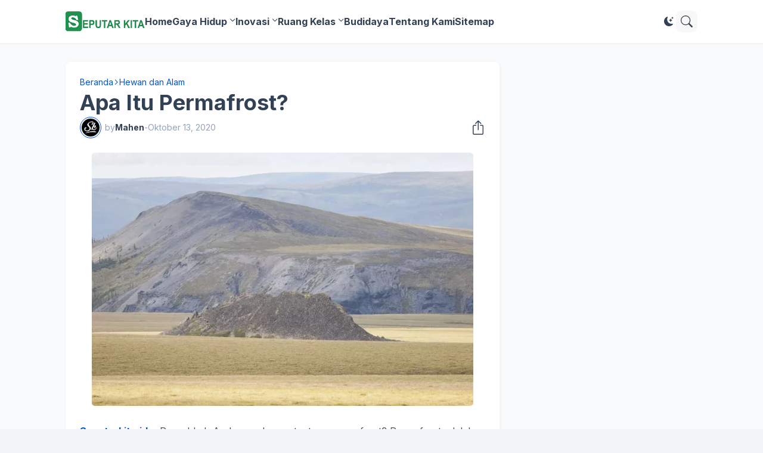

--- FILE ---
content_type: text/html; charset=UTF-8
request_url: https://www.seputarkita.id/2020/10/apa-itu-permafrost.html
body_size: 43755
content:
<!DOCTYPE html>
<html class='ltr' dir='ltr' lang='id' native-cookie='true' xmlns='http://www.w3.org/1999/xhtml' xmlns:b='http://www.google.com/2005/gml/b' xmlns:data='http://www.google.com/2005/gml/data' xmlns:expr='http://www.google.com/2005/gml/expr'>
<head>
<!-- be06b1ec3cb1163c6224121c650ba6ac8d6a1904 -->
<link href='https://www.seputarkita.id/2020/10/apa-itu-permafrost.html' hreflang='id' rel='alternate'/>
<link href='https://www.seputarkita.id/2020/10/apa-itu-permafrost.html' hreflang='x-default' rel='alternate'/>
<!-- Clarity tracking code for https://seputarkita.id/ -->
<script>
    (function(c,l,a,r,i,t,y){
        c[a]=c[a]||function(){(c[a].q=c[a].q||[]).push(arguments)};
        t=l.createElement(r);t.async=1;t.src="https://www.clarity.ms/tag/"+i+"?ref=bwt";
        y=l.getElementsByTagName(r)[0];y.parentNode.insertBefore(t,y);
    })(window, document, "clarity", "script", "s1torugyt6");
</script>
<!-- Kode Iklan Otomatis -->
<script async='async' crossorigin='anonymous' src='https://pagead2.googlesyndication.com/pagead/js/adsbygoogle.js?client=ca-pub-2766620108870272'></script>
<!-- Google tag (gtag.js) -->
<script async='async' src='https://www.googletagmanager.com/gtag/js?id=G-JLE99NW3F0'></script>
<script>
  window.dataLayer = window.dataLayer || [];
  function gtag(){dataLayer.push(arguments);}
  gtag('js', new Date());

  gtag('config', 'G-JLE99NW3F0');
</script>
<!-- End untuk google tag G4 new -->
<!-- Daftar google news -->
<script async='async' src='https://news.google.com/swg/js/v1/swg-basic.js' type='application/javascript'></script>
<script>
    (self.SWG_BASIC = self.SWG_BASIC || []).push( basicSubscriptions => {
      basicSubscriptions.init({
        type: "NewsArticle",
        isPartOfType: ["Product"],
        isPartOfProductId: "CAow3oGeCw:openaccess",
        clientOptions: { theme: "light", lang: "id" },
      });
    });
  </script>
<!-- <script async='async' nonce='VEYnajHcyHTsxHLx_0rZhQ' src='https://fundingchoicesmessages.google.com/i/pub-2766620108870272?ers=1'/><script nonce='VEYnajHcyHTsxHLx_0rZhQ'>(function() {function signalGooglefcPresent() {if (!window.frames[&#39;googlefcPresent&#39;]) {if (document.body) {const iframe = document.createElement(&#39;iframe&#39;); iframe.style = &#39;width: 0; height: 0; border: none; z-index: -1000; left: -1000px; top: -1000px;&#39;; iframe.style.display = &#39;none&#39;; iframe.name = &#39;googlefcPresent&#39;; document.body.appendChild(iframe);} else {setTimeout(signalGooglefcPresent, 0);}}}signalGooglefcPresent();})();</script> -->
<script async='async' nonce='2rk3if_ESQQxRGfM-iP1GA' src='https://fundingchoicesmessages.google.com/i/pub-2766620108870272?ers=1'></script><script nonce='2rk3if_ESQQxRGfM-iP1GA'>(function() {function signalGooglefcPresent() {if (!window.frames['googlefcPresent']) {if (document.body) {const iframe = document.createElement('iframe'); iframe.style = 'width: 0; height: 0; border: none; z-index: -1000; left: -1000px; top: -1000px;'; iframe.style.display = 'none'; iframe.name = 'googlefcPresent'; document.body.appendChild(iframe);} else {setTimeout(signalGooglefcPresent, 0);}}}signalGooglefcPresent();})();</script>
<meta content='blogger' name='generator'/>
<meta content='text/html; charset=UTF-8' http-equiv='Content-Type'/>
<meta content='width=device-width, initial-scale=1, minimum-scale=1, user-scalable=yes' name='viewport'/>
<!-- DNS Prefetch -->
<link href='//fonts.googleapis.com' rel='preconnect'/>
<link crossorigin='' href='//fonts.gstatic.com' rel='preconnect'/>
<link href='//cdnjs.cloudflare.com' rel='preconnect'/>
<link href='//blogger.googleusercontent.com' rel='dns-prefetch'/>
<link href='//1.bp.blogspot.com' rel='dns-prefetch'/>
<link href='//2.bp.blogspot.com' rel='dns-prefetch'/>
<link href='//3.bp.blogspot.com' rel='dns-prefetch'/>
<link href='//4.bp.blogspot.com' rel='dns-prefetch'/>
<link href='//www.blogger.com' rel='dns-prefetch'/>
<!-- Site Info -->
<title>Apa Itu Permafrost?</title>
<meta content='Permafrost adalah lapisan tanah beku yang menyimpan karbon. Ketahui dampaknya terhadap perubahan iklim dan lingkungan.' name='description'/>
<link href='https://www.seputarkita.id/2020/10/apa-itu-permafrost.html' rel='canonical'/>
<link href='https://www.seputarkita.id/favicon.ico' rel='icon' type='image/x-icon'/>
<meta content='#1e293b' name='theme-color'/>
<!-- Open Graph Meta Tags -->
<meta content='id' property='og:locale'/>
<meta content='article' property='og:type'/>
<meta content='Apa Itu Permafrost?' property='og:title'/>
<meta content='Seputar Kita' property='og:site_name'/>
<meta content='Permafrost adalah lapisan tanah beku yang menyimpan karbon. Ketahui dampaknya terhadap perubahan iklim dan lingkungan.' property='og:description'/>
<meta content='https://www.seputarkita.id/2020/10/apa-itu-permafrost.html' property='og:url'/>
<meta content='https://blogger.googleusercontent.com/img/b/R29vZ2xl/AVvXsEiXWlti8dJUIxOdrLE5Z1Y_ryj9b1si6R-lYK-2pzaWU_DHRrem4rIcnZl_n1q9wnOmwY29vq284EiemYAQMVTijMnfOFt182dvZ_BPVZtfiytNSRWOmZzI6-FRcGJulMYSHEtv41ykkXDX/w1600/Apa+Itu+Permafrost.jpg' property='og:image'/>
<!-- Twitter Meta Tags -->
<meta content='summary_large_image' name='twitter:card'/>
<!-- Feed Links -->
<link rel="alternate" type="application/atom+xml" title="Seputar Kita - Atom" href="https://www.seputarkita.id/feeds/posts/default" />
<link rel="alternate" type="application/rss+xml" title="Seputar Kita - RSS" href="https://www.seputarkita.id/feeds/posts/default?alt=rss" />
<link rel="service.post" type="application/atom+xml" title="Seputar Kita - Atom" href="https://www.blogger.com/feeds/3751167185364344382/posts/default" />

<link rel="alternate" type="application/atom+xml" title="Seputar Kita - Atom" href="https://www.seputarkita.id/feeds/6287588559369301897/comments/default" />
<!-- Google Fonts -->
<link href='https://fonts.googleapis.com/css2?family=Inter:ital,wght@0,400;0,500;0,600;0,700;1,400;1,500;1,600;1,700&display=swap' rel='stylesheet'/>
<!-- Bootstrap Icons -->
<link href='https://cdnjs.cloudflare.com/ajax/libs/bootstrap-icons/1.11.0/font/bootstrap-icons.min.css' rel='stylesheet'/>
<!-- Site Styles -->
<style id='page-skin-1' type='text/css'><!--
/*
-----------------------------------------------
Blogger Template Style
Name:         SeoFlex
Version:      1.5.0 - Premium
-----------------------------------------------*/
/*-- CSS Variables --*/
:root{
--body-font:Inter, sans-serif;
--menu-font:Inter, sans-serif;
--title-font:Inter, sans-serif;
--text-font:Inter, sans-serif;
--icon-font:"bootstrap-icons", bootstrap-icons;
--container:66.25rem;
--sidebar:18.75rem;
--main-gap:2rem;
--body-bg-color:#f1f5f9;
--body-bg:#f1f5f9 none repeat fixed top left;
--outer-bg:#f8fafc;
--widget-bg:#ffffff;
--accent-color:#0054D1;
--accent-color-lite:#0054D180;
--title-color:#334155;
--title-hover-color:#0054D1;
--text-color:#475569;
--summary-color:#64748b;
--meta-color:#94a3b8;
--header:4.5rem;
--header-bg:#ffffff;
--header-color:#334155;
--header-hover-color:#0054D1;
--submenu-bg:#ffffff;
--submenu-color:#334155;
--submenu-hover-color:#0054D1;
--footer-bg:#334155;
--footer-color:#f8fafc;
--footer-hover-color:#0054D1;
--footer-text-color:#cbd5e1;
--footerbar-bg:#1e293b;
--footerbar-color:#f8fafc;
--footerbar-hover-color:#0054D1;
--modal-bg:var(--widget-bg);
--title-weight:700;
--white-color:#fff;
--gray-bg:#1e293b08;
--overlay-bg:#1e293b80;
--border-color:#1e293b0d;
--shadow:1px 1px 5px 0 #1e293b0d;
--radius:0.5rem;
}
html.is-dark{
--body-bg-color:#475569;
--outer-bg:#1e293b;
--widget-bg:#334155;
--accent-color:#0054D1;
--accent-color-lite:#0054D180;
--title-color:#f8fafc;
--title-hover-color:#0054D1;
--text-color:#cbd5e1;
--summary-color:#cbd5e1;
--meta-color:#94a3b8;
--header-bg:#334155;
--header-color:#f8fafc;
--header-hover-color:#0054D1;
--submenu-bg:#475569;
--submenu-color:#f8fafc;
--submenu-hover-color:#0054D1;
--footer-bg:#334155;
--footer-color:#f8fafc;
--footer-hover-color:#0054D1;
--footer-text-color:#cbd5e1;
--footerbar-bg:#1e293b;
--footerbar-color:#f8fafc;
--footerbar-hover-color:#0054D1;
--modal-bg:#475569;
--gray-bg:rgba(255,255,255,.025);
--border-color:rgba(255,255,255,.03);
}
html.rtl{
--body-font:Cairo, sans-serif;
--menu-font:Cairo, sans-serif;
--title-font:Cairo, sans-serif;
--text-font:Cairo, sans-serif;
}
/*-- Reset CSS --*/
html,body,a,abbr,acronym,address,applet,b,big,blockquote,caption,center,cite,code,dd,del,dfn,div,dl,dt,em,fieldset,font,form,input,button,h1,h2,h3,h4,i,iframe,img,ins,kbd,label,legend,li,object,p,pre,q,s,samp,small,span,strike,strong,sub,sup,table,tbody,td,tfoot,th,thead,tr,tt,u,ul,var{padding:0;margin:0;border:0;vertical-align:baseline;background:0 0;text-decoration:none}dl,ul{list-style-position:inside;list-style:none}ul li{list-style:none}caption{text-align:center}img{border:none;position:relative}a,a:visited{text-decoration:none}.clearfix{clear:both}.section,.widget,.widget ul{margin:0;padding:0}a{color:var(--accent-color)}a img{border:0}abbr{text-decoration:none}.separator a{text-decoration:none!important;clear:none!important;float:none!important;margin-left:0!important;margin-right:0!important}#Navbar1,#navbar-iframe,.widget-item-control,a.quickedit,.home-link,.feed-links{display:none!important}.center{display:table;margin:0 auto;position:relative}.widget > h2,.widget > h3{display:none}.widget iframe,.widget img{max-width:100%}button,input,select,textarea{background:transparent;font-family:var(--body-font);font-weight:normal;-webkit-appearance:none;-moz-appearance:none;appearance:none;outline:none;border:0;border-radius:0}button{cursor:pointer}input[type="search"]::-webkit-search-cancel-button{-webkit-appearance:none}.rtl{direction:rtl}iframe[src*="youtube.com"]{width:100%;height:auto;aspect-ratio:16/9}
/*-- Main CSS --*/
*{box-sizing:border-box}
*:after,*:before{display:inline-block;font-family:var(--icon-font);font-weight:400;font-style:normal;box-sizing:border-box}
html{position:relative;font-size:16px;word-break:break-word;word-wrap:break-word;text-rendering:optimizeLegibility;-webkit-font-smoothing:antialiased;-webkit-text-size-adjust:100%}
body{position:relative;background:var(--body-bg);background-color:var(--body-bg-color);font-family:var(--body-font);font-size:0.875rem;color:var(--text-color);font-weight:400;font-style:normal;line-height:1.25rem}
h1,h2,h3,h4{font-family:var(--title-font);font-weight:var(--title-weight)}
a,input,textarea,button{transition:all .0s ease}
.site-outer{display:flex;flex-direction:column;justify-content:flex-start;position:relative;overflow:hidden;width:100%;max-width:100%;background:var(--outer-bg);margin:0 auto;padding:0}
.is-boxed .site-outer{width:calc(var(--container) + (var(--main-gap) * 2));max-width:100%;box-shadow:0 0 15px #1e293b0d}
.is-dark .is-boxed .site-outer{box-shadow:0 0 15px #1e293b59}
.container{position:relative}
.row-x1{width:var(--container);max-width:100%}
.flex-c{display:flex;justify-content:center}
.flex-col{display:flex;flex-direction:column}
.flex-sb{display:flex;justify-content:space-between}
.content-wrap{position:relative;margin:var(--main-gap) 0 0}
.is-left .content-wrap > .container,.rtl .is-right .content-wrap > .container{flex-direction:row-reverse}
.rtl .is-left .content-wrap > .container{flex-direction:row}
.pbtStickySidebar:before,.pbtStickySidebar:after{content:"";display:table;clear:both}
.main-wrap{position:relative;width:calc(100% - (var(--sidebar) + var(--main-gap)))}
.no-sidebar .main-wrap{width:100%}
.sidebar-wrap{position:relative;width:var(--sidebar)}
.no-sidebar .sidebar-wrap{display:none}
.post{transition:transform .25s ease}
.post:hover{transform:translateY(-0.25rem)}
.entry-thumbnail,.entry-avatar,.comments .avatar-image-container{display:block;position:relative;overflow:hidden;background:var(--gray-bg);z-index:5;border-radius:var(--radius)}
.thumbnail,.avatar{display:block;position:relative;width:100%;height:100%;background-size:cover;background-position:center center;background-repeat:no-repeat;z-index:1;transform-origin:center;opacity:0;transition:opacity .35s ease}
.thumbnail.pbt-lazy,.avatar.pbt-lazy{opacity:1}
[class*="yt-img"]:after{display:flex;align-items:center;justify-content:center;content:"\f4f4";position:absolute;right:50%;bottom:50%;width:2.5rem;height:2rem;background:var(--accent-color);font-size:1.25rem;color:var(--white-color);text-shadow:2px 2px 0 rgba(0,0,0,.05);z-index:3;border-radius:var(--radius);transform:translate(50%,50%)}
.yt-img\:x1:after{transform:translate(50%,50%) scale(1.1)}
.yt-img\:x2:after{transform:translate(50%,50%) scale(.95)}
.yt-img\:x3:after{transform:translate(50%,50%) scale(.75)}
.yt-img\:x4:after{transform:translate(50%,50%) scale(.65)}
.entry-header{display:flex;flex-direction:column;gap:0.25rem}
.entry-header .entry-tag{font-size:0.75rem;color:var(--accent-color);font-weight:700;text-transform:uppercase}
.entry-title{color:var(--title-color);line-height:1.35em}
.entry-title a{display:-webkit-box;-webkit-line-clamp:3;-webkit-box-orient:vertical;overflow:hidden;color:var(--title-color)}
.entry-title a:hover{color:var(--title-hover-color)}
.entry-meta{display:flex;flex-wrap:wrap;gap:0.25rem;font-size:0.75rem;color:var(--meta-color);line-height:1rem}
.entry-meta > span{display:flex;gap:0.25rem}
.entry-meta .author-name{color:var(--title-color);font-weight:600}
.excerpt{font-family:var(--text-font);font-size:0.875rem;color:var(--summary-color);line-height:1.25rem}
.cs .entry-inner{display:block;position:relative;width:100%;height:100%;overflow:hidden;z-index:10;box-shadow:var(--shadow);border-radius:var(--radius)}
.cs .entry-thumbnail{width:100%;height:100%}
.cs .entry-thumbnail:before{content:"";position:absolute;top:0;left:0;right:0;bottom:0;background:linear-gradient(0deg,#1e293b 0%,#1e293b1a 100%);-webkit-backface-visibility:hidden;backface-visibility:hidden;z-index:2;opacity:.5;transition:opacity .25s ease}
.cs .yt-img:after{top:1.5rem;right:1.5rem;transform:translate(0)}
.rtl .cs .yt-img:after{left:1.5rem;right:unset}
.cs .entry-header{position:absolute;left:0;bottom:0;width:100%;background:linear-gradient(0deg,#1e293ba6 0%,#1e293b00 100%);overflow:hidden;text-shadow:0 1px 2px rgba(0,0,0,.1);z-index:10;padding:1.5rem;gap:0.5rem}
.cs .entry-tag{display:flex;align-items:center;position:absolute;top:1.5rem;left:1.5rem;max-width:fit-content;height:1.5rem;background:var(--accent-color);font-size:0.75rem;color:var(--white-color);font-weight:500;z-index:10;padding:0 0.5rem;margin:0 0 0.25rem;border-radius:var(--radius)}
.rtl .cs .entry-tag{left:unset;right:1.5rem}
.cs .entry-title{display:-webkit-box;overflow:hidden;-webkit-line-clamp:3;-webkit-box-orient:vertical;color:var(--white-color)}
.cs .entry-meta,.cs .entry-meta .author-name{color:#e2e8f0}
.cs .entry-meta .author-name{font-weight:600}
.btn{position:relative;font-weight:400;line-height:1;border-radius:var(--radius)}
.btn:focus{box-shadow:0 0 0 2px var(--accent-color-lite)}
.loader{display:flex;align-items:center;justify-content:center;position:relative;width:100%;height:100%;font-size:2.25rem}
.spinner{width:1em;height:1em;z-index:2;animation:rotate 2s linear infinite}
.spinner .path{fill:none;stroke-width:0.188rem;stroke:var(--accent-color);stroke-linecap:round;animation:dash 1.5s ease-in-out infinite}
@keyframes rotate{100%{transform:rotate(360deg)}}
@keyframes dash{0%{stroke-dasharray:1,150;stroke-dashoffset:0}50%{stroke-dasharray:90,150;stroke-dashoffset:-35}100%{stroke-dasharray:90,150;stroke-dashoffset:-124}}
.error-msg{display:flex;align-items:center;color:var(--meta-color);padding:1.5rem 0;font-weight:400}
.overlay-bg{visibility:hidden;opacity:0;position:fixed;top:0;left:0;right:0;bottom:0;background:var(--overlay-bg);-webkit-backdrop-filter:blur(2px);backdrop-filter:blur(2px);z-index:1000;margin:0;transition:all .25s ease}
.overlay-bg.ms17{transition:all .17s ease}
.social a:before{text-shadow:3px 2px 0 rgba(0,0,0,.05)}
.social .blogger a:before{content:"\f1a6"}
.social .rss a:before{content:"\f521"}
.social .share a:before{content:"\f52d"}
.social .email a:before{content:"\f32c"}
.social .website a:before{content:"\f3ef"}
.social .external-link a:before{content:"\f1c5"}
.color .blogger a{color:#1a73e8}
.color .blogger a{color:#ff5722}
.color .apple a{color:#333}
.color .amazon a{color:#fe9800}
.color .microsoft a{color:#0067B8}
.color .facebook a,.color .facebook-f a{color:#3b5999}
.color .twitter a{color:#00acee}
.color .youtube a{color:#e60023}
.color .instagram a{color:#dd277b;--instagram:linear-gradient(15deg,#ffb13d,#dd277b,#4d5ed4)}
.color .pinterest a,.color .pinterest-p a{color:#e60023}
.color .dribbble a{color:#ea4c89}
.color .linkedin a{color:#0077b5}
.color .twitch a{color:#9147ff}
.color .rss a{color:#ffc200}
.color .skype a{color:#00aff0}
.color .stumbleupon a{color:#eb4823}
.color .vk a{color:#4a76a8}
.color .stack-overflow a{color:#f48024}
.color .github a{color:#24292e}
.color .soundcloud a{color:#ff7400}
.color .behance a{color:#191919}
.color .digg a{color:#1b1a19}
.color .delicious a{color:#0076e8}
.color .codepen a{color:#000}
.color .flipboard a{color:#f52828}
.color .reddit a{color:#ff4500}
.color .whatsapp a{color:#3fbb50}
.color .messenger a{color:#0084ff}
.color .snapchat a{color:#ffe700}
.color .telegram a{color:#179cde}
.color .steam a{color:#112c5b}
.color .discord a{color:#7289da}
.color .quora a{color:#b92b27}
.color .tiktok a{color:#fe2c55}
.color .line a{color:#07b53b}
.color .share a{color:var(--meta-color)}
.color .email a{color:#888}
.color .website a{color:var(--title-color)}
.color .external-link a{color:var(--title-color)}
.site-header{position:relative;z-index:50;box-shadow:var(--shadow)}
.main-header,.header-inner,.header-header{float:left;width:100%;height:var(--header);background:var(--header-bg)}
.header-inner{background:transparent}
.header-inner.is-fixed{position:fixed;top:calc(0% - (var(--header) * 2));left:0;width:100%;z-index:990;backface-visibility:hidden;visibility:hidden;opacity:0;transform:translate3d(0,0,0);transition:all .35s ease-in-out}
.header-inner.is-fixed.show{visibility:visible;opacity:1;transform:translate3d(0,calc(var(--header) * 2),0)}
.is-fixed .header-header{box-shadow:var(--shadow)}
.is-boxed .header-header{float:none;width:calc(var(--container) + (var(--main-gap) * 2));max-width:100%;margin:0 auto}
.header-items{position:relative;display:flex;flex-wrap:wrap;justify-content:space-between}
.flex-left{display:flex;align-items:center;gap:var(--main-gap);z-index:15}
.flex-right{display:flex;align-items:center;position:absolute;top:0;right:0;height:var(--header);z-index:15}
.rtl .flex-right{left:0;right:unset}
.main-logo{display:flex;align-items:center;flex-shrink:0;height:var(--header);overflow:hidden}
.main-logo img{display:block;max-height:2.5rem}
.main-logo .title{max-width:100%;font-family:var(--title-font);font-size:1.5rem;color:var(--header-color);line-height:2.5rem;font-weight:var(--title-weight);overflow:hidden;white-space:nowrap;text-overflow:ellipsis}
.main-logo .title a{color:var(--header-color)}
.main-logo .title a:hover{color:var(--header-hover-color)}
.main-logo #h1-off{display:none;visibility:hidden}
#main-menu{z-index:10;transition:all .17s ease}
#main-menu .widget,#main-menu .widget > .widget-title{display:none}
#main-menu .widget.is-ready{display:block}
.main-nav{display:flex;height:var(--header);gap:1.5rem}
.main-nav > li{position:relative;display:flex;flex-shrink:0}
.main-nav > li > a{display:flex;align-items:center;font-family:var(--menu-font);font-size:1rem;color:var(--header-color);font-weight:700}
.main-nav > li > a > i{margin:0 0.25rem 0 0}
.rtl .main-nav > li > a > i{margin:0 0 0 0.25rem}
.main-nav > li > a > i[code]:before{content:attr(code)}
.main-nav .has-sub > a:after{content:"\f282";font-size:0.625rem;font-weight:700;margin:-0.25rem 0 0 0.25rem}
.rtl .main-nav .has-sub > a:after{margin:-0.25rem 0.25rem 0 0}
.main-nav > li:hover > a{color:var(--header-hover-color)}
.main-nav .sub-menu,.main-nav .ul{position:absolute;left:0;top:calc(var(--header) - 0.5rem);width:11.25rem;background:var(--submenu-bg);z-index:99999;padding:0.5rem 0;box-shadow:var(--shadow),0 10px 15px -3px #1e293b0d;border-radius:var(--radius);backface-visibility:hidden;visibility:hidden;opacity:0;transform:translate3d(0,0.5rem,0)}
.rtl .main-nav .sub-menu,.rtl .main-nav .ul{left:auto;right:0}
.main-nav .sub-menu.sm-1{left:-0.875rem}
.rtl .main-nav .sub-menu.sm-1{left:unset;right:-0.875rem}
.main-nav .sub-menu.sm-2{top:-0.5rem;left:100%;transform:translate3d(-0.5rem,0,0)}
.rtl .main-nav .sub-menu.sm-2{left:unset;right:100%;transform:translate3d(0.5rem,0,0)}
.main-nav .sub-menu li{position:relative;display:block}
.main-nav .sub-menu li a{display:flex;justify-content:space-between;font-size:0.875rem;color:var(--submenu-color);padding:0.5rem 1rem}
.main-nav .sub-menu li:hover > a{color:var(--submenu-hover-color)}
.main-nav .sub-menu > .has-sub > a:after{content:"\f285";margin:0}
.rtl .main-nav .sub-menu > .has-sub > a:after{content:"\f284"}
.main-nav .sub-menu,.main-nav .ul{transition:all .17s ease}
.main-nav li:hover > .sub-menu,.rtl .main-nav li:hover > .sub-menu,.main-nav li:hover .ul{backface-visibility:inherit;visibility:visible;opacity:1;transform:translate3d(0,0,0)}
.main-nav .mega-menu{--title-color:var(--submenu-color);--title-hover-color:var(--submenu-hover-color);position:static!important}
.mega-menu .ul{width:100%;overflow:hidden;padding:1.5rem}
.mega-menu .mega-items{display:grid;grid-template-columns:repeat(5,1fr);gap:1.5rem}
.mega-items .post{display:flex;flex-direction:column;gap:0.5rem;width:100%}
.mega-items .entry-thumbnail{width:100%;height:8.5rem}
.mega-items .entry-title{font-size:1rem}
.mega-menu .mega-items.on-load,.mega-menu .mega-items.no-items{grid-template-columns:1fr}
.mega-menu .error-msg{justify-content:center;height:8.5rem;line-height:1.5rem;padding:0}
.mega-menu .loader{height:8.5rem}
.mobile-menu-toggle{display:none;align-items:center;height:2.25rem;font-size:1.625rem;color:var(--header-color);padding:0 1.125rem}
.mobile-menu-toggle:after{content:"\f479";transform:scaleX(1.2)}
.mobile-menu-toggle:hover{color:var(--header-hover-color)}
.toggle-wrap{display:flex;align-items:center;gap:0.75rem;background:var(--header-bg);z-index:20}
.darkmode-toggle{display:flex;align-items:center;justify-content:center;width:1.5rem;height:2.25rem;font-size:1rem;color:var(--header-color);transform-origin:center}
.darkmode-toggle:before{content:"\f495"}
.is-dark .darkmode-toggle:before{content:"\f5a1"}
.darkmode-toggle:hover{color:var(--header-hover-color)}
@keyframes darkOn{0%{transform:scale(.8);opacity:.25}100%{transform:scale(1);opacity:1}}
@keyframes darkOff{0%{transform:scale(.8);opacity:.25}100%{transform:scale(1);opacity:1}}
.darkmode-toggle.dark-on{animation:darkOn .35s ease}
.darkmode-toggle.dark-off{animation:darkOff .35s ease}
.toggle-wrap .search-toggle{display:flex;align-items:center;justify-content:center;width:2.25rem;height:2.25rem;background:var(--gray-bg);font-size:1.25rem;color:var(--header-color);border-radius:var(--radius)}
.toggle-wrap .search-toggle:before{content:"\f52a"}
.toggle-wrap .search-toggle:hover{color:var(--header-hover-color)}
.main-search{display:flex;flex-direction:column;position:fixed;top:1.5rem;left:50%;width:30rem;max-width:calc(100% - 3rem);max-height:calc(100% - 3rem);background:var(--modal-bg);overflow:hidden;z-index:1010;border-radius:var(--radius);box-shadow:var(--shadow),0 10px 15px -3px #1e293b0d;visibility:hidden;opacity:0;transform:translate3d(-50%,50%,0);transition:all .17s ease}
.main-search .search-form{display:flex;width:100%;height:4rem;flex-shrink:0}
.main-search .search-input{flex:1;width:100%;font-size:1rem;color:var(--title-color);font-weight:400;padding:0 1.5rem}
.main-search .search-input::placeholder{color:var(--title-color);opacity:.65}
.main-search .search{display:flex;align-items:center;font-size:1.25rem;color:var(--title-color);padding:0 1.5rem;opacity:.65}
.main-search .search:before{content:"\f52a"}
.main-search .search:hover{opacity:1}
.search-content{display:none;flex-direction:column;justify-content:space-between;gap:1.5rem;height:calc(100% - 4rem);overflow:hidden;padding:1.5rem;border-top:1px solid var(--border-color)}
.search-content.visible{display:flex}
.search-results{flex:1;overflow:hidden}
.search-results.scroll{overflow-y:auto;-webkit-overflow-scrolling:touch}
.search-items{display:grid;grid-template-columns:1fr;gap:1.5rem}
@keyframes fadeInUp{0%{opacity:0;transform:translate3d(0,0.25rem,0)}100%{opacity:1;transform:translate3d(0,0,0)}}
.search-items .post{display:flex;gap:1rem;animation:fadeInUp .5s ease;transform:none}
.search-items .entry-thumbnail{width:6.875rem;height:5.125rem;border-radius:var(--radius)}
.search-items .entry-header{flex:1;align-self:center}
.search-items .entry-title{font-size:1rem}
.search-items .entry-title a{-webkit-line-clamp:2}
.main-search .view-all{display:flex;align-items:center;justify-content:center;gap:0.5rem;flex-shrink:0;height:2.5rem;background:var(--accent-color);font-size:1rem;color:var(--white-color);padding:0 1.5rem}
.main-search .view-all:after{content:"\f138"}
.rtl .main-search .view-all:after{content:"\f12f"}
.main-search .view-all:hover{opacity:.9}
.search-content .loader{height:4.5rem}
.search-content .error-msg{justify-content:center;height:4.5rem;padding:0}
.search-on .overlay-bg{cursor:url("data:image/svg+xml,%3Csvg xmlns='http://www.w3.org/2000/svg' width='24' height='24' fill='%23ffffff' viewBox='0 0 16 16'%3E%3Cpath d='M2.146 2.854a.5.5 0 1 1 .708-.708L8 7.293l5.146-5.147a.5.5 0 0 1 .708.708L8.707 8l5.147 5.146a.5.5 0 0 1-.708.708L8 8.707l-5.146 5.147a.5.5 0 0 1-.708-.708L7.293 8 2.146 2.854Z'/%3E%3C/svg%3E"),auto;visibility:visible;opacity:1}
.search-on .main-search{backface-visibility:inherit;visibility:visible;opacity:1;transform:translate3d(-50%,0,0)}
.slide-menu{display:none;flex-direction:column;justify-content:flex-start;position:fixed;width:18.75rem;height:100%;top:0;left:0;bottom:0;background:var(--widget-bg);overflow:hidden;z-index:1010;left:0;-webkit-transform:translate3d(-100%,0,0);transform:translate3d(-100%,0,0);visibility:hidden;box-shadow:0 0 15px #1e293b1a;transition:all .25s ease}
.rtl .slide-menu{left:unset;right:0;-webkit-transform:translate3d(100%,0,0);transform:translate3d(100%,0,0)}
.menu-on .slide-menu,.rtl .menu-on .slide-menu{-webkit-transform:translate3d(0,0,0);transform:translate3d(0,0,0);visibility:visible}
.slide-menu-header{display:flex;align-items:center;justify-content:space-between;height:var(--header);background:var(--header-bg);overflow:hidden;box-shadow:var(--shadow)}
.is-dark .slide-menu-header{box-shadow:0 1px 3px #1e293b59}
.mobile-logo{display:flex;flex:1;width:100%;overflow:hidden;padding:0 0 0 1.25rem}
.rtl .mobile-logo{padding:0 1.25rem 0 0}
.mobile-logo .homepage{max-width:100%;font-size:1.5rem;color:var(--header-color);line-height:2.5rem;font-weight:700;overflow:hidden;white-space:nowrap;text-overflow:ellipsis}
.mobile-logo .homepage:hover{color:var(--header-hover-color)}
.mobile-logo .logo-img img{display:block;width:auto;max-width:100%;height:auto;max-height:2.5rem}
.hide-mobile-menu{display:flex;align-items:center;height:100%;color:var(--header-color);font-size:1.375rem;z-index:20;padding:0 1.25rem}
.hide-mobile-menu:before{content:"\f659"}
.hide-mobile-menu:hover{color:var(--header-hover-color)}
.slide-menu-flex{display:flex;height:calc(100% - var(--header));flex-direction:column;justify-content:space-between;overflow:hidden;overflow-y:auto;-webkit-overflow-scrolling:touch}
.mobile-menu{padding:1.25rem}
.mobile-menu ul li a{display:block;font-family:var(--menu-font);font-size:1.125rem;color:var(--title-color);padding:0.75rem 0}
.mobile-menu > ul > li > a{font-weight:700}
.mobile-menu > ul > li > a > i{margin:0 0.25rem 0 0}
.rtl .mobile-menu > ul > li > a > i{margin:0 0 0 0.25rem}
.mobile-menu .sub-menu{display:none;overflow:hidden;padding:0 0 0 1rem}
.rtl .mobile-menu .sub-menu{padding:0 1rem 0 0}
.mobile-menu .has-sub li a{font-size:1rem;opacity:.75}
.mobile-menu .has-sub > a{display:flex;justify-content:space-between}
.mobile-menu .has-sub > a:has(i, svg, symbol){display:grid;grid-template-columns:auto 1fr auto}
.mobile-menu .has-sub > a:after{content:"\f282";font-size:1.125rem}
.mobile-menu .has-sub.expanded > a:after{content:"\f286"}
.mobile-menu ul li a:hover{color:var(--title-hover-color)}
.mm-footer{gap:1rem;padding:1.25rem}
.mm-footer ul{display:flex;flex-wrap:wrap;gap:0.5rem 1rem}
.mm-footer .social a{font-size:1rem}
.mm-footer .social a:before{text-shadow:2px 2px 0 var(--gray-bg)}
.mm-footer .social a:hover{opacity:.9}
.mm-footer .footer-links a{font-size:0.875rem;color:var(--title-color)}
.mm-footer .footer-links a:hover{color:var(--title-hover-color)}
.header-ads .widget{margin:var(--main-gap) 0 0}
.featured .widget{display:none;margin:var(--main-gap) 0 0;--height:19.75rem}
.featured .widget.visible,.featured .widget.PopularPosts{display:block}
.featured .widget-content{min-height:var(--height)}
.featured .PopularPosts .widget-content{min-height:unset}
.featured .loader{height:var(--height)}
.featured .error-msg{justify-content:center;height:var(--height);padding:0}
.featured-items{display:grid;grid-template-columns:repeat(3,1fr);align-items:start;gap:1rem;width:100%}
.featured-items .post{height:var(--height)}
.featured-items .cs .entry-thumbnail{width:100%;height:100%}
.featured-items .cs.entry-header{padding:1.25rem}
.featured-items .cs .entry-title{font-size:1.375rem}
.featured-ads .widget{margin:var(--main-gap) 0 0}
.title-wrap{position:relative;display:flex;align-items:center;justify-content:space-between;margin:0 0 1.5rem}
.title-wrap .title{display:flex;align-items:center;position:relative;font-size:1.25rem;color:var(--title-color);line-height:1.75rem}
.title-wrap .title-link{display:flex;align-items:center;flex-shrink:0;gap:0.25rem;font-size:0.875rem;color:var(--accent-color)}
.title-wrap .title-link:after{content:"\f138"}
.rtl .title-wrap .title-link:after{content:"\f12f"}
.title-wrap .title-link:hover{opacity:.9}
.trending{display:grid;grid-template-columns:1fr;align-items:start;margin:0 0 var(--main-gap)}
.trending .widget{display:none;position:relative}
.trending .widget.visible,.trending .widget.PopularPosts{display:flex;flex-direction:column}
.trending .loader{height:11.25rem}
.trending-items{display:grid;grid-template-columns:1fr;align-items:start;gap:1rem}
.trending-items .post{display:flex;gap:1.5rem;background:var(--widget-bg);padding:1rem;box-shadow:var(--shadow);border-radius:var(--radius)}
.trending-items .item-0 .entry-thumbnail{width:17.5rem;height:13.125rem}
.trending-items .item-0 .entry-header{flex:1;align-self:center;gap:0.5rem}
.trending-items .item-0 .entry-title{font-size:1.25rem}
.trending-items .item-0 .entry-meta{font-size:0.875rem;line-height:1.25rem}
.trending-list{display:grid;grid-template-columns:1fr 1fr;gap:1rem}
.trending-list .post{gap:1rem}
.trending-list .entry-thumbnail{width:6.875rem;height:5.125rem}
.trending-list .entry-header{flex:1;align-self:center}
.trending-list .entry-title{font-size:1rem}
.list-items{display:grid;grid-template-columns:1fr;gap:1rem}
.list-items .post{display:flex;gap:1.5rem;background:var(--widget-bg);padding:1rem;box-shadow:var(--shadow);border-radius:var(--radius)}
.list-items .entry-thumbnail{width:17.5rem;height:13.125rem}
.list-items .entry-header{flex:1;align-self:center;gap:0.5rem}
.list-items .entry-title{font-size:1.25rem}
.list-items .entry-meta{font-size:0.875rem;line-height:1.25rem}
.grid-items{display:grid;grid-template-columns:1fr 1fr;gap:1rem}
.grid-items .post{display:flex;flex-direction:column;gap:1rem;background:var(--widget-bg);padding:1rem;box-shadow:var(--shadow);border-radius:var(--radius)}
.grid-items .entry-thumbnail{width:100%;height:13.75rem}
.grid-items .entry-header{gap:0.5rem}
.grid-items .entry-title{font-size:1.25rem}
.grid-items .entry-meta{font-size:0.875rem;line-height:1.25rem}
.trending-ads .widget{margin:0 0 var(--main-gap)}
.queryMessage .query-info{display:flex;align-items:center;font-family:var(--title-font);font-size:1.25rem;color:var(--title-color);font-weight:var(--title-weight);line-height:1.75rem;margin:0 0 1.5rem}
.no-posts .queryMessage .query-info{margin:0}
.queryEmpty{font-size:0.875rem;color:var(--meta-color);text-align:center;margin:3rem 0}
.index-post-wrap .post.ad-type{display:block;background:transparent;padding:0;box-shadow:none;border-radius:0;transform:none}
@keyframes pbtFadeInUp{0%{opacity:0;transform:translate3d(0,0.625rem,0)}100%{opacity:1;transform:translate3d(0,0,0)}}
.index-post-wrap .post.fadeInUp{animation:pbtFadeInUp .5s ease}
.item-post-inner{background:var(--widget-bg);padding:1.5rem;box-shadow:var(--shadow);border-radius:var(--radius)}
.item-post .post-header{gap:1rem}
#breadcrumb{display:flex;align-items:center;gap:0.25rem;font-size:0.875rem;color:var(--accent-color)}
#breadcrumb a{color:currentColor}
#breadcrumb a:hover{opacity:.9}
#breadcrumb .sep:after{content:"\f285";font-size:0.625rem;font-style:normal;font-weight:700}
.rtl #breadcrumb .sep:after{content:"\f284"}
.item-post h1.entry-title{font-size:2.25rem}
.post-header .entry-meta{flex-wrap:nowrap;justify-content:space-between;gap:0;font-size:0.875rem;line-height:1.25rem}
.entry-meta .align-left,.entry-meta .align-right{display:flex;align-items:center}
.entry-meta .entry-avatar{flex-shrink:0;width:2.25rem;height:2.25rem;overflow:hidden;padding:0.125rem;margin:0 0.375rem 0 0;border:1px solid var(--accent-color);border-radius:50%}
.rtl .entry-meta .entry-avatar{margin:0 0 0 0.375rem}
.entry-meta .avatar{z-index:2;border-radius:50%}
.entry-meta .al-items{display:flex;flex-wrap:wrap;gap:0.25rem}
.post-header .entry-meta .entry-author,.post-header .entry-meta .entry-time{display:flex;gap:0.25rem}
.post-header .entry-meta .author-name{font-weight:700}
.share-toggle{display:flex;align-items:center;justify-content:flex-end;width:2.25rem;height:2.25rem;font-size:1.5rem;color:var(--title-color)}
.share-toggle:before{content:"\f1c6"}
.share-toggle:hover{color:var(--title-hover-color)}
.entry-content-wrap{padding:1.5rem 0 0}
#post-body{position:relative;font-family:var(--text-font);font-size:1rem;color:var(--text-color);line-height:1.5em}
.post-body p{margin-bottom:1.5rem}
.post-body h1,.post-body h2,.post-body h3,.post-body h4{font-size:1.125rem;color:var(--title-color);line-height:1.35em;margin:0 0 1rem}
.post-body h1{font-size:2.25rem}
.post-body h2{font-size:1.875rem}
.post-body h3{font-size:1.5rem}
.post-body img{height:auto!important;border-radius: 1%;}
blockquote{background:#f0f6fe;color:var(--title-color);padding:0.625rem;border-radius:var(--radius); margin: 0px 10px 0px 10px;font-size: 14px;
font-style: italic;
line-height: 24px;
border-left: 5px solid #1179fa;}
/* edited tgl 02/06/2025. */
.rtl blockquote:before{left:unset;right:0.75rem}
.post-body ul,.post-body ol{padding:0 0 0 0.7rem;margin:0}
.rtl .post-body ul,.rtl .post-body ol{padding:0 1.5rem 0 0}
.post-body ul ul,.post-body ul ol,.post-body ol ol,.post-body ol ul,.post-body li + li{margin:0.75rem 0 0}
.post-body ul {list-style: disc; padding-left: 2em}
.post-body ul li { margin-bottom: 0.5em;text-indent: -0.4em;padding-left: 0.8em}
.post-body ul li,.post-body ol li{list-style:none}
.post-body ul li:before{content:"\f287";font-size:0.375rem;line-height:1rem;vertical-align:middle;margin:0 0.375rem 0 0}
.post-body ul li ul li:before{content:"\f28a"}
.rtl .post-body ul li:before{margin:0 0 0 0.375rem}
.post-body ol{counter-reset:pbt}
.post-body ol > li{counter-increment:pbt;list-style:none}
.post-body ol > li:before{content:counters(pbt,".")".";font-family:inherit;font-size:1em;margin:0 0.375em 0 0}
.rtl .post-body ol > li:before{margin:0 0 0 0.375em}
.post-body u{text-decoration:underline}
.post-body strike{text-decoration:line-through}
.post-body sup{vertical-align:super}
.post-body a{color:var(--accent-color)}
.post-body a:hover{text-decoration:underline}
.post-body .button{display:inline-block;height:2.5rem;background:var(--accent-color);font-family:var(--body-font);font-size:1rem;color:var(--white-color);line-height:2.5rem;text-align:center;text-decoration:none!important;cursor:pointer;padding:0 1.5rem;margin:0 0.5rem 0.5rem 0}
.rtl .post-body .button{margin:0 0 0.5rem 0.5rem}
.post-body .button.x2{height:3rem;font-size:1rem;line-height:3rem}
.post-body .button.is-c,.rtl.post-body .button.is-c{margin:0 0.25rem 0.5rem}
.post-body .button[disabled]{opacity:.5}
.post-body .button:not([disabled]):hover{opacity:.9}
.post-body .button.color:focus{box-shadow:0 0 0 2px var(--border-color)}
.post-body .button.x2 span{display:inline-block;background:rgba(255,255,255,.08);font-size:0.875rem;line-height:1;padding:0.25rem 0.5rem;margin:0 0 0 1.5rem;border-radius:var(--radius)}
.rtl .post-body .button.x2 span{margin:0 1.5rem 0 0}
.post-body .button:before{font-size:1rem;font-style:normal;vertical-align:middle;margin:0 0.5rem 0 0}
.rtl .post-body .button:before{margin:0 0 0 0.5rem}
.post-body .btn.x2:before{font-size:1.125rem}
.post-body .btn.preview:before{content:"\f33e"}
.post-body .btn.download:before{content:"\f294"}
.post-body .btn.link:before{content:"\f470"}
.post-body .btn.cart:before{content:"\f23d"}
.post-body .btn.info:before{content:"\f430"}
.post-body .btn.share:before{content:"\f52d"}
.post-body .btn.contact:before{content:"\f32c"}
.post-body .btn.phone:before{content:"\f5b4"}
.post-body .btn.gift:before{content:"\f3eb"}
.post-body .btn.whatsapp:before{content:"\f618"}
.post-body .btn.paypal:before{content:"\f662"}
.post-body .btn.telegram:before{content:"\f5b3"}
.post-body .btn.continue:before{content:"\f138"}
.rtl .post-body .btn.continue:before{content:"\f12f"}
.alert-message{display:block;position:relative;background:#22c55e15;color:#22c55e;overflow:hidden;padding:1.5rem;border-radius:var(--radius)}
.alert-message.alert-info{background:#3b82f615;color:#3b82f6}
.alert-message.alert-warning{background:#eab30815;color:#eab308}
.alert-message.alert-error{background:#ef444415;color:#ef4444}
.alert-message:before{content:'\f26a';font-size:1rem;vertical-align:middle;margin:0 0.5rem 0 0}
.rtl .alert-message:before{margin:0 0 0 0.5rem}
.alert-message.alert-info:before{content:'\f430'}
.alert-message.alert-warning:before{content:'\f33a'}
.alert-message.alert-error:before{content:'\f622'}
.alert-message a:not(.btn){color:currentColor;text-decoration:underline}
.alert-message a:not(.btn):hover{opacity:.9}
.post-body table{width:100%;overflow-x:auto;text-align:left;border-collapse:collapse;border:1px solid var(--border-color)}
.rtl .post-body table{text-align:right}
.post-body table td,.post-body table th{padding:0.5rem 1rem;border:1px solid var(--border-color)}
.post-body table thead th{color:var(--title-color)}
table.tr-caption-container,table.tr-caption-container td,table.tr-caption-container th{line-height:1rem;padding:0;border:0}
table.tr-caption-container td.tr-caption{font-size:0.75rem;padding:0.25rem 0 0 0}
.pbt-toc-wrap{display:flex;width:100%;margin:0}
.pbt-toc-inner{display:flex;flex-direction:column;position:relative;max-width:100%;background:var(--gray-bg);overflow:hidden;font-size:1rem;color:var(--title-color);line-height:1.5rem;border-radius:var(--radius)}
.pbt-toc-title{display:flex;align-items:center;justify-content:space-between;gap:1.5rem;position:relative;height:3rem;font-size:1.25rem;color:var(--title-color);padding:0 1.5rem}
.pbt-toc-title-text{display:flex;align-items:center;gap:0.5rem;font-family:var(--title-font);font-weight:var(--title-weight)}
.pbt-toc-title-text:before{content:"\f475";font-size:1.25rem}
.rtl .pbt-toc-title-text:before{margin:0 0 0 0.5rem}
.pbt-toc-title:after{content:"\f282";font-size:1.25rem}
.pbt-toc-title.is-expanded:after{content:"\f286"}
#pbt-toc{display:none;padding:1.5rem}
#pbt-toc ol{counter-reset:pbtToc}
#pbt-toc li{counter-increment:pbtToc}
#pbt-toc li:before{content:counters(pbtToc,".")"."}
#pbt-toc[data-count="false"] li:before{display:none}
#pbt-toc li a{color:#1e90ff}
#pbt-toc li a:hover{text-decoration:underline}
.post-body .contact-form-widget{display:table;width:100%;font-family:var(--body-font)}
.post-body .contact-form-form{grid-template-columns:1fr 1fr}
.post-body .contact-form-widget .cf-s{font-size:1rem}
.post-body .contact-form-email-message,.post-body .contact-form-button,.post-body .contact-form-form p{grid-column:1/3}
.post-body pre,pre.code-box{display:block;background:var(--gray-bg);font-family:monospace;font-size:0.875rem;color:var(--title-color);white-space:pre-wrap;line-height:1.25rem;padding:1.5rem;border:1px solid var(--border-color);border-radius:var(--radius)}
.post-body iframe[allowfullscreen]{height:auto;aspect-ratio:16/9}
.post-body .google-auto-placed{margin:1.5rem 0}
.post-card{display:block;min-height:5rem;background:var(--gray-bg);font-family:var(--body-font);font-size:0.875rem;font-weight:400;line-height:1.25rem;padding:1rem;border-radius:var(--radius)}
.post-card a.entry-link{display:grid;grid-template-columns:min(11.25rem, 50%) 1fr;text-decoration:none}
.post-card .entry-thumbnail{width:100%;height:8.438rem}
.rtl .post-card .entry-thumbnail{border-radius:0 var(--radius) var(--radius) 0}
.post-card .entry-header{align-self:center;gap:0.5rem;padding:0.625rem 1.25rem}
.post-card .entry-headline{display:flex;align-items:center;gap:0.25rem;font-size:1rem;font-weight:500}
.post-card .entry-headline:before{content:"\f4ea"}
.post-card .entry-title{display:-webkit-box;overflow:hidden;-webkit-line-clamp:2;-webkit-box-orient:vertical;font-size:1.25rem;color:var(--title-color);line-height:1.75rem;margin:0}
.post-card .entry-link:hover .entry-title{color:var(--title-hover-color)}
.post-card .entry-meta{font-size:0.875rem}
.post-card .loader{min-height:5rem}
.post-card .error-msg{padding:1.5rem}
.cta-card{display:flex;align-items:center;gap:1rem;overflow:hidden;background:var(--gray-bg);font-family:var(--body-font);font-size:0.875rem;color:var(--title-color);font-weight:400;line-height:1.25rem;padding:1.5rem;border-radius:var(--radius)}
.is-dark .cta-card{background:var(--gray-bg)}
.cta-card .card-header{display:flex;align-items:center;flex:1;gap:1rem}
.cta-card .card-icon{display:flex;align-items:center;justify-content:center;width:4rem;height:4rem;background:var(--gray-bg);font-size:1.5rem;border-radius:var(--radius)}
.cta-card .card-icon i:before{content:attr(data-icon)}
.cta-card .card-info{display:flex;flex:1;flex-direction:column;gap:0.5rem}
.cta-card .card-title{display:-webkit-box;font-family:var(--title-font);font-size:1.25rem;font-weight:var(--title-weight);line-height:1.75rem;overflow:hidden;-webkit-line-clamp:1;-webkit-box-orient:vertical}
.cta-card .card-meta{font-size:0.875rem;color:var(--meta-color)}
.cta-card a.card-btn{display:flex;align-items:center;justify-content:center;height:2.5rem;background:var(--accent-color);font-size:1rem;color:var(--white-color);text-decoration:none;padding:0 1.5rem}
.cta-card a.card-btn:hover{opacity:.9}
.gd-link{display:flex;flex-direction:column}
.gd-link .gd-countdown{display:none;flex-direction:column;justify-content:center;gap:0.75rem;min-width:fit-content;font-family:var(--body-font);text-align:center;padding:2rem;border:1px solid var(--border-color);border-radius:calc(var(--radius) * 2)}
.is-dark .gd-link .gd-countdown{background:var(--gray-bg)}
.gd-countdown .gd-seconds{font-size:2.25rem;color:var(--title-color);font-weight:var(--title-weight)}
.gd-countdown .gd-message{font-size:1rem;color:var(--text-color);line-height:1.5rem}
.gd-link.loading .gd-countdown{display:flex}
.gd-link .goto-link,.gd-link.loading .get-link,.gd-link.loaded .get-link{display:none}
.gd-link.loaded .goto-link{display:inline-block}
.gd-link .goto-link.link:before{content:"\f119"}
.gd-link button.button{margin:0}
.gd-btn{margin:0!important}
.gd-btn:before{margin:0}
.has-loader .loader{display:none;width:auto;font-size:1.25rem}
.has-loader.loading .loader{display:flex}
.has-loader.loading{display:flex!important;gap:0.375rem}
.has-loader.loading:before{display:none}
.has-loader .spinner .path{stroke-width:0.188rem;stroke:var(--white-color)}
.pagination{display:none;align-items:center;justify-content:center;gap:1rem;margin:1.5rem 0 0}
.pagination.visible{display:flex}
.pagination .info{font-size:1rem;line-height:1.5rem}
.pagination .btn{display:flex;align-items:center;gap:0.5rem;height:2.5rem;background:var(--accent-color);font-size:1rem;color:var(--white-color);padding:0 1.5rem}
.pagination .prev:before,.rtl .pagination .next:after{content:"\f12f"}
.pagination .next:after,.rtl .pagination .prev:before{content:"\f138"}
.pagination .btn:hover{opacity:.9}
.entry-labels{display:flex;flex-wrap:wrap;gap:0.5rem;margin:1.5rem 0 0}
.entry-labels > *{display:flex;align-items:center;height:1.5rem;background:var(--gray-bg);font-size:0.75rem;color:var(--title-color);font-weight:500;padding:0 0.5rem;border-radius:var(--radius)}
.entry-labels span{background:var(--title-color);color:var(--widget-bg)}
.is-dark .entry-labels span{background:var(--outer-bg);color:var(--title-color)}
.entry-labels a:hover{background:var(--accent-color);color:var(--white-color)}
.post-share{margin:1.5rem 0 0}
.share-a{display:flex;flex-wrap:wrap;align-items:start;gap:0.5rem}
.share-a .sl{display:flex;align-items:center;justify-content:center;width:2.5rem;height:2.5rem;background:currentColor;font-size:1.125rem;border-radius:var(--radius)}
.share-a .has-span .sl{display:flex;gap:0.5rem;width:auto;padding:0 1rem}
.share-a .sl:before{color:var(--white-color)}
.share-a .sl span{font-size:0.875rem;color:var(--white-color)}
.share-a .share-label .sl{position:relative;background:var(--widget-bg);font-size:1.125rem;color:var(--title-color);line-height:1;overflow:visible;margin:0 0.25rem 0 0;border:0.063rem solid var(--border-color)}
.rtl .share-a .share-label .sl{margin:0 0 0 0.25rem;transform:scaleX(-1)}
.share-a .share-label .sl:before,.share-a .share-label .sl:after{content:"";position:absolute;height:0;width:0;pointer-events:none;top:calc(50% - 0.375rem);right:-0.75rem;border:0.375rem solid transparent;border-left-color:var(--border-color)}
.share-a .share-label .sl:after{top:calc(50% - 0.375rem);right:-0.625rem;border:0.375rem solid transparent;border-left-color:var(--widget-bg)}
.share-a .share-label i:before{content:"\f52d"}
.share-a .show-more .sl{background:var(--gray-bg);font-size:1.5rem}
.share-a .show-more .sl:before{content:"\f64d";color:var(--meta-color)}
.share-a li:not(.share-label) .sl:hover{opacity:.9}
.share-modal{display:flex;flex-direction:column;position:fixed;top:50%;left:50%;width:27.5rem;max-width:calc(100% - 3rem);background:var(--modal-bg);overflow:hidden;z-index:1010;padding:1.5rem;box-shadow:var(--shadow),0 10px 15px -3px #1e293b0d;border-radius:var(--radius);visibility:hidden;opacity:0;transform:translate3d(-50%,0,0);transition:all .17s ease}
.modal-header{display:flex;align-items:center;justify-content:space-between;padding:0 0 1rem;margin:0 0 1rem;border-bottom:1px solid var(--border-color)}
.share-modal .title{font-family:var(--title-font);font-size:1rem;color:var(--title-color);font-weight:var(--title-weight);text-transform:capitalize}
.hide-modal{display:flex;font-size:1.375rem;color:var(--title-color)}
.hide-modal:before{content:"\f659"}
.hide-modal:hover{color:var(--title-hover-color)}
.share-b{display:grid;grid-template-columns:repeat(4,1fr);gap:1rem;margin:0 0 1.5rem}
.share-b a{display:flex;align-items:center;justify-content:center;height:2.5rem;background:currentColor;font-size:1.125rem;border-radius:var(--radius)}
.share-b a:before{color:var(--white-color)}
.share-b a:hover{opacity:.9}
.copy-link{display:flex;gap:0.75rem;position:relative;width:100%;height:2.5rem;margin:1rem 0 0}
.copy-link:before{content:"\f470";position:absolute;top:50%;left:1.25rem;font-size:1.375rem;color:var(--title-color);transform:translate(-50%,-50%)}
.rtl .copy-link:before{left:unset;right:1.25rem;transform:translate(50%,-50%)}
@keyframes copyOn{0%{opacity:0}100%{opacity:1}}
@keyframes copyOff{0%{opacity:0}100%{opacity:1}}
.copy-link.copied:before{content:"\f26f";color:#3fbb50;animation:copyOn .35s ease}
.copy-link.copied-off:before{animation:copyOff .35s ease}
.copy-link input{flex:1;width:100%;background:var(--gray-bg);font-size:0.875rem;color:var(--text-color);padding:0 1rem 0 2.5rem;border-radius:var(--radius)}
.rtl .copy-link input{padding:0 2.5rem 0 1rem}
.copy-link input:focus{box-shadow:0 0 0 2px var(--accent-color-lite)}
.copy-link button{display:flex;align-items:center;justify-content:center;max-width:fit-content;background:var(--accent-color);font-size:1rem;color:var(--white-color);padding:0 1.5rem}
.copy-link button:hover{opacity:.9}
.share-on .overlay-bg{visibility:visible;opacity:1}
.share-on .share-modal{visibility:visible;opacity:1;transform:translate3d(-50%,-50%,0)}
.p-widget{margin:var(--main-gap) 0 0}
.about-author{display:flex;gap:1rem;background:var(--widget-bg);padding:1.5rem;box-shadow:var(--shadow);border-radius:var(--radius)}
.about-author .author-avatar{width:4rem;height:4rem;border-radius:50%}
.author-description{flex:1;gap:0.5rem}
.about-author .author-title{font-size:1.25rem;color:var(--title-color);line-height:1.75rem}
.about-author .author-title a{color:var(--title-color)}
.about-author .author-title a:hover{color:var(--title-hover-color)}
.author-description .author-text{display:block;font-size:1rem;line-height:1.5rem}
.author-description .author-text br,.author-description .author-text a{display:none}
.author-links{display:flex;flex-wrap:wrap;gap:1rem}
.author-links a{display:block;font-size:1rem;color:var(--text-color)}
.author-links a:before{text-shadow:0.125rem 0.125rem 0 var(--gray-bg)}
.author-links a:hover{opacity:.9}
#related-posts{display:none}
.related-wrap .loader{height:11.25rem}
.related-items{display:grid;grid-template-columns:repeat(3,1fr);gap:1rem}
.related-items .post{display:flex;flex-direction:column;gap:0.5rem;background:var(--widget-bg);padding:1rem;box-shadow:var(--shadow);border-radius:var(--radius)}
.related-items .entry-thumbnail{width:100%;height:9.25rem}
.related-items .entry-title{font-size:1rem}
.blog-post-comments{display:none;flex-direction:column;background:var(--widget-bg);padding:1.5rem;box-shadow:var(--shadow);border-radius:var(--radius)}
.blog-post-comments.disqus-comments,.blog-post-comments.facebook-comments{padding:1rem 1.5rem}
.blog-post-comments.visible{display:flex}
.blog-post-comments .fb_iframe_widget_fluid_desktop{float:left;display:block!important;width:calc(100% + 1rem)!important;max-width:calc(100% + 1rem)!important;margin:0 -0.5rem}
.blog-post-comments .fb_iframe_widget_fluid_desktop span,.blog-post-comments .fb_iframe_widget_fluid_desktop iframe{float:left;display:block!important;width:100%!important}
#disqus_thread,.fb-comments{clear:both;padding:0}
.comments-header{gap:0.5rem;margin:0 0 1.5rem}
.no-comments.no-comment-form .comments-header,.comments-title{margin:0}
.comment-thread ol{padding:0;margin:0}
.comment-thread .comment{position:relative;list-style:none;padding:1.5rem;margin:1.5rem 0 0;border:1px solid var(--border-color);border-radius:var(--radius)}
.comment-thread .comment .comment{background:var(--gray-bg);border:0}
.toplevel-thread ol > li:first-child{margin:0}
.toplevel-thread ol > li:first-child > .comment-block{padding-top:0;margin:0;border:0}
.comment-thread ol ol .comment:before{content:"\f132";position:absolute;left:-2rem;top:-0.5rem;font-size:1.125rem;color:var(--border-color)}
.rtl .comment-thread ol ol .comment:before{content:"\f131";left:unset;right:-2rem}
.comments .comment-replybox-single iframe{padding:0 0 0 3.5rem;margin:1rem 0 0}
.rtl .comments .comment-replybox-single iframe{padding:0 3.5rem 0 0}
.comment-thread .avatar-image-container{position:absolute;top:1.5rem;left:1.5rem;width:2.5rem;height:2.5rem;overflow:hidden;border-radius:50%}
.rtl .comment-thread .avatar-image-container{left:auto;right:1.5rem}
.comment-thread .comment .comment .avatar-image-container{left:1.5rem}
.rtl .comment-thread .comment .comment .avatar-image-container{left:unset;right:1.5rem}
.avatar-image-container img{display:block;width:100%;height:100%}
.comments .comment-block{display:flex;flex-direction:column;gap:0.5rem}
.comments .comment-header{padding:0 0 0 3.5rem}
.rtl .comments .comment-header{padding:0 3.5rem 0 0}
.comments .comment-header .user{display:inline-block;font-family:var(--title-font);font-size:1.125rem;color:var(--title-color);font-weight:var(--title-weight);font-style:normal;line-height:1.75rem}
.comments .comment-header .user a{color:var(--title-color)}
.comments .comment-header .user a:hover{color:var(--title-hover-color)}
.comments .comment-header .icon.user{display:none}
.comments .comment-header .icon.blog-author{display:inline-block;background:var(--accent-color);-webkit-background-clip:text;background-clip:text;font-size:0.875rem;color:var(--accent-color);-webkit-text-fill-color:transparent;vertical-align:top;margin:-0.5rem 0 0 0.25rem}
.rtl .comments .comment-header .icon.blog-author{margin:-0.5rem 0.25rem 0 0}
.comments .comment-header .icon.blog-author:before{content:"\f4b5"}
.comments .comment-header .datetime{display:block;font-size:0.75rem;line-height:1rem}
.comment-header .datetime a{color:var(--meta-color)}
.comments .comment-content{display:block;font-family:var(--text-font);font-size:1rem;color:var(--text-color);line-height:1.5rem}
.comments .comment-content > a:hover{text-decoration:underline}
.comments .comment-video{position:relative;width:100%;height:auto;aspect-ratio:16/9;overflow:hidden;cursor:pointer}
.comments .comment-video img{display:block;width:100%;height:100%;object-fit:cover;z-index:1}
.comments .comment-video:before{content:"";position:absolute;top:0;left:0;width:100%;height:100%;background:#1e293b1a;z-index:2}
.comments .comment-video:after{transform:translate(50%, 50%) scale(1.2);transition:all .17s ease}
.comments .comment-video:hover:after{transform:translate(50%, 50%) scale(1.5)}
.comments .comment-actions{display:flex;gap:1rem}
.comments .comment-actions a{display:inline-block;font-size:0.875rem;color:var(--accent-color)}
.comments .comment-actions a:hover{color:var(--accent-color);text-decoration:underline}
.item-control{display:none}
.loadmore.loaded a{display:inline-block;border-bottom:1px solid var(--border-color);text-decoration:none;margin:1rem 0 0 0}
.comments .continue{display:none}
.comments .comment-replies{padding:0 0 0 3.5rem}
.rtl .comments .comment-replies{padding:0 3.5rem 0 0}
.thread-expanded .thread-count a,.loadmore.hidden,.comment-thread .comment .comment .comment-replies,.comment-thread .comment .comment .comment-replybox-single{display:none}
.comments .footer{float:left;width:100%;font-size:0.875rem;margin:0}
.comments-message{color:var(--meta-color);font-style:italic}
.has-comments.no-comment-form .comments-message{margin:1.5rem 0 0}
.comments-message > a{color:var(--accent-color)}
.comments-message > a:hover{color:var(--title-color)}
.comments-message > em{color:#ff3f34;font-style:normal;margin:0 0.25rem}
#comments[data-embed="false"] p.comments-message > i{color:var(--accent-color);font-style:normal}
.comment-form > p{display:none}
.show-cf,.comments #top-continue a{display:flex;align-items:center;justify-content:center;width:100%;height:2.5rem;background:var(--accent-color);font-size:1rem;color:var(--white-color);padding:0 1.5rem;margin:1.5rem 0 0}
.no-comments .show-cf{margin:0}
.show-cf:hover,.comments #top-continue a:hover{opacity:.9}
.show-cf:focus,.comments #top-continue a:focus{box-shadow:0 0 0 2px var(--accent-color-lite)}
.cf-on .show-cf,.comments .comment-replybox-thread,.no-comments .comment-form,.no-comment-form #top-continue a{display:none}
.cf-on .comments .comment-replybox-thread,.cf-on .no-comments .comment-form{display:block}
#comment-editor[height="230px"],#comment-editor[height="1142px"]{height:4.25rem}
#comment-editor{min-height:4.25rem;max-height:fit-content}
#top-ce #comment-editor{margin:1.5rem 0 0}
#post-ads-1,#post-ads-2,#post-ads-3,#post-ads-4{display:none}
.before-ads .widget{margin:0 0 1.5rem}
.after-ads .widget{margin:1.5rem 0 0}
.post-nav{display:flex;flex-wrap:wrap;justify-content:space-between;font-size:0.875rem}
.post-nav > *{display:flex;align-items:center;gap:0.25rem;color:var(--meta-color)}
.post-nav a:hover{color:var(--accent-color)}
.post-nav span{color:var(--meta-color);cursor:no-drop;opacity:.65}
.post-nav .post-nav-link:before,.post-nav .post-nav-link:after{font-size:0.625rem;font-weight:700}
.post-nav-newer-link:before,.rtl .post-nav-older-link:after{content:"\f284"}
.post-nav-older-link:after,.rtl .post-nav-newer-link:before{content:"\f285"}
.blog-pager{display:flex;justify-content:center;margin:var(--main-gap) 0 0}
.blog-pager .btn{display:none;align-items:center;justify-content:center;gap:0.5rem;height:2.5rem;background:var(--accent-color);font-size:1rem;color:var(--white-color);padding:0 2rem}
.blog-pager a:after{content:"\f282";margin:-0.125rem 0 0}
.blog-pager a:hover{opacity:.9}
.blog-pager .no-more{background:var(--gray-bg);color:var(--meta-color);cursor:not-allowed}
.blog-pager .loading{display:none}
.blog-pager .loader{height:2.5rem}
.blog-pager .visible{display:flex}
.sidebar{position:relative;display:grid;grid-template-columns:100%;gap:var(--main-gap)}
.sidebar .widget{display:flex;flex-direction:column}
.sidebar .widget:not(.PopularPosts,.FeaturedPost,.getPosts,.is-ad) .widget-content{position:relative;background:var(--widget-bg);padding:1.5rem;box-shadow:var(--shadow);border-radius:var(--radius)}
.sidebar .widget.is-ad {display:block}
.sidebar .is-ad .title-wrap{display:none}
.sidebar .social{display:grid;grid-template-columns:1fr 1fr;gap:0.5rem}
.sidebar .social a{display:flex;align-items:center;gap:0.5rem;width:100%;height:2.5rem;background:currentColor;font-size:1.125rem;font-weight:400;padding:0 1rem;border-radius:var(--radius)}
.sidebar .social .instagram a{background:var(--instagram)}
.sidebar .social a:before{color:var(--white-color)}
.sidebar .social span{font-size:0.875rem;color:var(--white-color)}
.is-dark .sidebar .social .external-link a{background:var(--gray-bg)}
.is-dark .sidebar .social .external-link a:before,.is-dark .sidebar .social-icons .external-link span{color:var(--title-color)}
.sidebar .social a:hover{opacity:.9}
.pbt-s .loader{height:11.25rem}
.popular-items{display:grid;grid-template-columns:1fr;gap:1rem}
.popular-items .cs{height:13.75rem}
.popular-items .cs .entry-title{font-size:1.25rem}
.popular-list{display:grid;grid-template-columns:1fr;gap:1rem}
.popular-list .post{display:flex;gap:1rem;background:var(--widget-bg);padding:1rem;box-shadow:var(--shadow);border-radius:var(--radius)}
.popular-list .entry-thumbnail{width:6.25rem;height:4.75rem}
.popular-list .entry-header{flex:1;align-self:center}
.popular-list .entry-title{font-size:0.875rem}
.side-items{display:grid;grid-template-columns:1fr 1fr;gap:1rem}
.side-items .post{display:flex;flex-direction:column;gap:0.5rem;background:var(--widget-bg);padding:1rem;box-shadow:var(--shadow);border-radius:var(--radius)}
.side-items .entry-thumbnail{width:100%;height:5.125rem}
.side-items .entry-title{font-size:0.875rem}
.featured-post .cs{height:13.75rem}
.featured-post .entry-title{font-size:1.25rem}
.list-style{display:flex;flex-direction:column;gap:1rem;font-size:0.875rem;color:var(--title-color)}
.list-style li a{display:block;color:var(--title-color)}
.list-style li a.has-count{display:flex;justify-content:space-between}
.list-style li a:hover{color:var(--title-hover-color)}
.list-style .count{color:var(--accent-color)}
.cloud-style{display:flex;flex-wrap:wrap;gap:0.5rem}
.cloud-style li a{display:flex;align-items:center;gap:0.25rem;height:2rem;background:var(--gray-bg);color:var(--title-color);font-size:0.875rem;font-weight:500;padding:0 1rem;border-radius:var(--radius)}
.cloud-style li a:hover{background:var(--accent-color);color:var(--white-color)}
.BlogSearch .search-input{display:flex;align-items:center;justify-content:space-between;width:100%;height:2.5rem;background:var(--gray-bg);font-size:0.875rem;color:var(--title-color);cursor:text;padding:0 1rem;border-radius:var(--radius)}
.BlogSearch .search-input:before{content:attr(placeholder);font-family:inherit;opacity:.65}
.BlogSearch .search-input:after{content:"\f52a";font-size:1rem;opacity:.65}
.MailChimp .widget-content{position:relative}
.MailChimp .widget-content:before{content:"\f32f";position:absolute;top:0;right:0;font-size:2.5rem;color:var(--border-color);line-height:1;z-index:1;transform:translate(-0.75rem,0.75rem) rotate(35deg)}
.rtl .MailChimp .widget-content:before{left:0;right:unset;transform:translate(0.75rem,0.75rem) rotate(-35deg)}
.MailChimp .mailchimp-title{font-size:1.25rem;color:var(--title-color);line-height:1.75rem;margin:0 0 1rem}
.MailChimp .mailchimp-text{margin:0 0 1rem}
.MailChimp form{display:flex;flex-direction:column;gap:0.75rem}
.MailChimp .mailchimp-email-address{width:100%;height:2.5rem;background:var(--gray-bg);font-size:0.875rem;color:var(--title-color);padding:0 1rem;border-radius:var(--radius)}
.MailChimp .mailchimp-email-address::placeholder{color:var(--title-color);opacity:.65}
.MailChimp .mailchimp-email-address:focus{box-shadow:0 0 0 2px var(--accent-color-lite)}
.MailChimp .mailchimp-submit{width:100%;height:2.5rem;background:var(--accent-color);font-size:1rem;color:var(--white-color);cursor:pointer;padding:0 1.5rem}
.MailChimp .mailchimp-submit:hover{opacity:.9}
.contact-form-form{display:grid;grid-template-columns:1fr;gap:0.75rem}
.contact-form-widget .cf-s{width:100%;height:2.5rem;background:var(--gray-bg);font-size:0.875rem;color:var(--title-color);padding:0 1rem;border-radius:var(--radius)}
.contact-form-email-message.cf-s{height:auto;resize:vertical;padding:1rem}
.contact-form-widget .cf-s::placeholder{color:var(--title-color);opacity:.65}
.contact-form-widget .cf-s:focus{box-shadow:0 0 0 2px var(--accent-color-lite)}
.contact-form-button-submit{float:left;width:100%;height:2.5rem;background:var(--accent-color);font-family:inherit;font-size:1rem;color:var(--white-color);font-weight:400;cursor:pointer;padding:0 1.5rem;border:0;border-radius:var(--radius)}
.contact-form-button-submit:hover{opacity:.9}
.contact-form-widget p{display:none;margin:0}
.contact-form-widget .contact-form-error-message-with-border,.contact-form-widget .contact-form-success-message-with-border{display:block;font-size:0.75rem;color:#ef4444;line-height:1rem}
.contact-form-widget .contact-form-success-message-with-border{color:#22c55e}
.contact-form-cross{cursor:pointer;margin:0 0.25rem}
.Profile ul li{float:left;width:100%;padding:1.25rem 0 0;margin:1.25rem 0 0;border-top:1px solid var(--border-color)}
.Profile ul li:first-child{padding:0;margin:0;border:0}
.Profile .individual,.Profile .team-member{display:flex;align-items:center;gap:0.75rem}
.Profile .profile-img{width:2.75rem;height:2.75rem;background:var(--gray-bg);overflow:hidden;border-radius:50%}
.Profile .profile-info{flex:1}
.Profile .profile-name{display:block;font-family:var(--title-font);font-size:1rem;color:var(--title-color);font-weight:var(--title-weight);line-height:1.5rem}
.Profile .profile-name:hover{color:var(--title-hover-color)}
.Profile .profile-link{display:block;font-size:0.75rem;color:var(--meta-color);line-height:1rem;margin:0.125rem 0 0}
.Profile .profile-link:hover{color:var(--accent-color)}
.Image img{width:auto;height:auto}
.Image .image-caption{margin:0.5rem 0 0}
.Attribution a{display:flex;align-items:center;font-size:1rem;color:var(--title-color);font-weight:var(--title-weight);line-height:1.5rem}
.Attribution a > svg{width:1.125rem;height:1.125rem;fill:var(--accent-color);margin:0 0.375rem 0 0}
.rtl .Attribution a > svg{margin:0 0 0 0.375rem}
.Attribution a:hover{color:var(--title-hover-color)}
.Attribution .copyright{font-size:0.75rem;color:var(--meta-color);line-height:1rem;padding:0.125rem 1.5rem 0}
#google_translate_element{position:relative;overflow:hidden}
.Translate .goog-te-gadget{font-family:inherit;font-size:0.75rem;color:var(--meta-color)}
.rtl .Translate .goog-te-gadget{direction:inherit}
.Translate .goog-te-gadget a{font-size:1em;color:var(--title-color)}
.Translate .goog-te-gadget a:hover{color:var(--title-hover-color)}
.Translate .goog-te-combo{width:100%;background:var(--widget-bg);font-family:var(--body-font);font-size:0.875rem;padding:1rem;margin:0 0 0.25rem!important;box-shadow:var(--shadow);border-radius:var(--radius)}
.Translate .goog-te-gadget-simple{width:100%;font-size:0.875rem!important;padding:1rem!important;border:0!important;box-shadow:var(--shadow);border-radius:var(--radius)}
.Stats .text-counter-wrapper{display:flex;align-items:center;gap:0.375rem;font-size:1.25rem;color:var(--title-color);font-weight:700;text-transform:uppercase}
.Stats .text-counter-wrapper:before{content:"\f673";font-size:1.125rem}
.ReportAbuse > h3{display:flex;gap:0.375rem;background:var(--widget-bg);font-size:0.875rem;color:var(--accent-color);font-weight:400;padding:1.5rem;box-shadow:var(--shadow);border-radius:var(--radius)}
.ReportAbuse > h3:before{content:"\f33a"}
.ReportAbuse > h3 a:hover{text-decoration:underline}
.Header .header-widget a{font-size:1.25rem;color:var(--title-color);font-weight:var(--title-weight)}
.Header .header-widget a:hover{color:var(--title-hover-color)}
.wikipedia-search-form{display:flex;gap:0.75rem}
.wikipedia-search-input{flex:1;width:100%;height:2.5rem;background:var(--gray-bg);font-size:0.875rem;color:var(--title-color);padding:0 1rem;border-radius:var(--radius)}
.wikipedia-search-input::placeholder{color:var(--title-color);opacity:.65}
.wikipedia-search-input:focus{box-shadow:0 0 0 2px var(--accent-color-lite)}
.wikipedia-search-button{height:2.5rem;background:var(--accent-color);font-size:0.875rem;color:var(--white-color);cursor:pointer;padding:0 1rem}
.wikipedia-search-button:hover{opacity:.9}
.wikipedia-search-results-header,.wikipedia-search-results:not(:has(a)){display:none!important}
.wikipedia-search-results a{display:flex;gap:0.375rem;font-size:0.875rem;color:var(--title-color);margin:1rem 0 0}
.wikipedia-search-results a:after{content:"\f1c5";font-size:0.75rem}
.wikipedia-search-results a:hover{color:var(--title-hover-color)}
.wikipedia-search-more:not(:has(a)){display:none!important}
.wikipedia-search-more a{display:flex;align-items:center;justify-content:center;height:2.5rem;background:var(--accent-color);font-size:1rem;color:var(--white-color);padding:0 1rem;margin:1rem 0 0;border-radius:var(--radius)}
.wikipedia-search-more a:hover{opacity:.9}
.wikipedia-search-more a:focus{box-shadow:0 0 0 2px var(--accent-color-lite)}
.footer-ads .widget{margin:var(--main-gap) 0 0}
.site-footer{position:relative;background:var(--footer-bg);box-shadow:var(--shadow);margin:var(--main-gap) 0 0;--title-color:var(--footer-color);--title-hover-color:var(--footer-hover-color);--text-color:var(--footer-text-color);--summary-color:var(--footer-text-color);--gray-bg:rgba(155,155,155,.07)}
.site-footer .footer{float:left;width:100%}
#about{gap:var(--main-gap);padding:2.5rem 0}
.about-section .Image{display:flex;align-items:center;justify-content:space-between;flex:1;max-width:calc(100% - (var(--sidebar) + var(--main-gap)));gap:2rem}
.footer-info{flex:1}
.footer-info .title{font-size:1.25rem;color:var(--title-color);line-height:1.75rem;margin:0 0 1rem}
.footer-logo img{display:block;max-height:2.5rem}
.footer-info .image-caption{margin:0}
.footer-info .image-caption a{color:var(--title-color)}
.footer-info .image-caption a:hover{opacity:.9}
.about-section .LinkList{display:flex;align-items:center;justify-content:flex-end;width:var(--sidebar)}
.about-section ul.social{display:flex;flex-wrap:wrap;gap:0.75rem}
.about-section .social a{display:flex;align-items:center;justify-content:center;width:2.25rem;height:2.25rem;background:var(--gray-bg);font-size:1.125rem;border-radius:var(--radius)}
.about-section .social a:before{color:var(--title-color)}
.about-section .social a:hover{background:currentColor}
.about-section .social a:hover:before{color:var(--white-color)}
.about-section .social .instagram a:hover{background:var(--instagram)}
.is-dark .footer-bar.is-simple{--footerbar-bg:var(--footer-bg);--footerbar-color:var(--footer-color);--footerbar-hover-color:var(--footer-hover-color)}
.footer-bar{float:left;width:100%;background:var(--footerbar-bg);font-size:0.875rem;color:var(--footerbar-color);padding:1.5rem 0}
.footer-bar .container{gap:var(--main-gap)}
.footer-copyright a{color:var(--footerbar-color)}
.footer-copyright a:hover{color:var(--footerbar-hover-color)}
.footer-menu ul{display:flex;flex-wrap:wrap;gap:0.5rem 1.5rem}
.footer-menu a{color:var(--footerbar-color)}
.footer-menu a:hover{color:var(--footerbar-hover-color)}
.is-error .main-wrap{width:100%}
.is-error .sidebar-wrap{display:none}
.errorWrap{gap:1.5rem}
.errorWrap{color:var(--title-color);text-align:center;padding:4rem 0}
.errorWrap h3{font-size:9rem;color:var(--title-color);line-height:1}
.errorWrap h4{font-size:1.875rem;color:var(--title-color)}
.errorWrap p{color:var(--text-color);font-size:1rem}
.errorWrap a{display:flex;align-items:center;align-self:center;height:2.5rem;background:var(--accent-color);font-size:1rem;color:var(--white-color);padding:0 2rem}
.errorWrap a:hover{opacity:.9}
html:not([native-cookie]) .cookie-choices-info{display:none}
.cookie-consent{display:none;position:fixed;left:1.5rem;bottom:1.5rem;width:27.5rem;background:var(--modal-bg);z-index:1020;padding:1rem;visibility:hidden;opacity:0;border-radius:var(--radius);box-shadow:var(--shadow),0 10px 15px -3px #1e293b0d;transition:visibility .35s ease,opacity .35s ease,transform .35s ease}
.rtl .cookie-consent{left:unset;right:1.5rem}
.cookie-consent.visible{visibility:visible;opacity:1}
.cookie-consent .widget{display:flex;align-items:center;gap:1rem}
.consent-text a{text-decoration:underline}
.consent-text a:after{content:"\f1c5";margin:0 0 0 0.25rem}
.rtl .consent-text a:after{margin:0 0.25rem 0 0}
.consent-text a:hover{opacity:.9}
.consent-button{display:flex;align-items:center;justify-content:center;flex-shrink:0;width:auto;height:2.25rem;background:var(--accent-color);font-size:0.875rem;color:var(--white-color);padding:0 1rem}
.consent-button:hover{opacity:.9}
.to-top{display:flex;align-items:center;justify-content:center;position:fixed;right:1.5rem;bottom:1.5rem;width:2.5rem;height:2.5rem;background:var(--accent-color);font-size:1.25rem;color:var(--white-color);z-index:50;opacity:0;visibility:hidden;transition:all .17s ease}
.rtl .to-top{right:auto;left:1.5rem}
.to-top:before{content:"\f286"}
.to-top.show{opacity:1;visibility:visible}
.to-top:hover{opacity:.9}
ins.adsbygoogle-noablate[data-anchor-shown="true"]{z-index:990!important}
.content-wrap > .google-auto-placed,.content-wrap .container > .google-auto-placed{display:none!important}
#hidden,.is-empty{display:none}
.CSS_LIGHTBOX{z-index:999999!important}
.CSS_LIGHTBOX_BG_MASK{background-color:rgba(0,0,0,.9)!important;opacity:1!important;-webkit-backdrop-filter:blur(2px);backdrop-filter:blur(2px)}
.CSS_LIGHTBOX_BTN_CLOSE{display:flex;align-items:center;justify-content:center;background:transparent!important;top:0!important;right:0!important;width:2.75rem!important;height:2.75rem!important}
.CSS_LIGHTBOX_BTN_CLOSE:before{content:"\f659";font-size:1.25rem;color:var(--white-color)}
.CSS_LIGHTBOX_BTN_CLOSE:hover:before{opacity:.85}
.rtl .CSS_LIGHTBOX_BTN_CLOSE{right:unset!important;left:0}
.CSS_LIGHTBOX_ATTRIBUTION_INDEX_CONTAINER .CSS_HCONT_CHILDREN_HOLDER > .CSS_LAYOUT_COMPONENT.CSS_HCONT_CHILD:first-child > .CSS_LAYOUT_COMPONENT{opacity:0}
.pbt-ad{display:flex;align-items:center;justify-content:center}
.pbt-ad img{height:auto}
@media (max-width: 1108px) {
.site-outer,.is-boxed .site-outer,.is-boxed .header-header{width:100%;max-width:100%;margin:0}
.row-x1{width:100%}
.container{padding:0 1.5rem}
.main-wrap{width:calc(70% - var(--main-gap))}
.sidebar-wrap{width:30%}
.cookie-consent{left:1.5rem;bottom:1.5rem}
.rtl .cookie-consent{left:1.5rem;right:auto}
.to-top{right:1.5rem;bottom:1.5rem}
.rtl .to-top{left:1.5rem;right:auto}
}
@media (max-width: 980px) {
.main-header .container{padding:0!important}
.header-items{flex-wrap:nowrap;gap:1.25rem}
.mobile-menu-toggle{display:flex}
#main-menu{display:none}
.slide-menu{display:flex}
.menu-on .overlay-bg{visibility:visible;opacity:1}
.flex-left{gap:0;overflow:hidden}
.main-logo{flex-shrink:1}
.flex-right,.rtl .flex-right{position:relative;top:unset;left:unset;right:unset}
.toggle-wrap{padding:0 1.25rem}
}
@media (max-width: 880px) {
.yt-img\:x3:after{transform:translate(50%,50%) scale(.95)}
.content-wrap > .container,.is-left .content-wrap > .container{flex-direction:column!important;justify-content:flex-start}
.main-wrap,.sidebar-wrap{width:100%}
.sidebar-wrap{margin:var(--main-gap) 0 0}
.featured .widget{--height:15.625rem}
.featured-items{grid-template-columns:1fr}
.related-items .entry-thumbnail{height:8.125rem}
.sidebar .social{grid-template-columns:repeat(4,1fr)}
.popular-items .cs{height:15.625rem}
.popular-items .cs .entry-title{font-size:1.375rem}
.popular-list{grid-template-columns:1fr 1fr}
.popular-list .entry-thumbnail{width:6.875rem;height:5.125rem}
.popular-list .entry-title{font-size:1rem}
.side-items{grid-template-columns:repeat(3,1fr)}
.side-items .entry-thumbnail{height:8.125rem}
.side-items .entry-title{font-size:1rem}
.featured-post .cs{height:15.625rem}
.featured-post .entry-title{font-size:1.375rem}
#about{flex-direction:column;gap:1.5rem}
.about-section .Image{flex-direction:column;justify-content:center;flex:unset;gap:1.5rem;max-width:100%;text-align:center}
.footer-info .title{display:none}
.footer-logo{padding:0!important}
.about-section .LinkList,.about-section ul.social{width:100%;justify-content:center}
.footer-bar{height:auto;line-height:inherit;padding:var(--main-gap) 0}
.footer-bar .container{display:grid;grid-template-columns:1fr;gap:1rem;text-align:center}
.footer-copyright{order:1}
.footer-menu ul{justify-content:center}
.menu-on .to-top{opacity:0!important}
}
@media (max-width: 680px) {
.featured .widget{--height:15rem}
.trending-items .item-0{flex-direction:column;gap:1rem}
.trending-items .item-0 .entry-thumbnail{width:100%;height:13.75rem}
.trending-items .item-0 .entry-header{flex:auto}
.trending-list{grid-template-columns:1fr}
.list-items .post{flex-direction:column;gap:1rem}
.list-items .entry-thumbnail{width:100%;height:13.75rem}
.list-items .entry-header{flex:auto}
.grid-items{grid-template-columns:1fr}
.grid-items .entry-thumbnail{height:13.75rem}
.item-post h1.entry-title{font-size:1.875rem}
.post-body table{display:block}
.related-items{grid-template-columns:1fr 1fr}
.sidebar .social{grid-template-columns:1fr 1fr}
.popular-items .cs{height:15rem}
.popular-list{grid-template-columns:1fr}
.side-items{grid-template-columns:1fr 1fr}
.featured-post .cs{height:15rem}
.errorWrap{padding:2rem 0}
.errorWrap h3{font-size:8rem}
.errorWrap h4{line-height:initial}
}
@media (max-width: 480px) {
.yt-img\:x2:after,.yt-img\:x3:after{transform:translate(50%,50%) scale(.75)}
.container{padding:0 1rem}
.mobile-menu-toggle{padding:1rem}
.toggle-wrap{padding:1rem}
.main-search{top:1rem;max-width:calc(100% - 2rem);max-height:calc(100% - 2rem)}
.post-card a.entry-link{grid-template-columns:1fr;gap:1rem}
.post-card .entry-thumbnail{height:11.25rem}
.post-card .entry-header{flex:auto;align-self:start;padding:0}
.post-card .entry-title{-webkit-line-clamp:3}
.cta-card{flex-direction:column;align-items:start}
.cta-card .card-header{align-items:start}
.cta-card .card-title{-webkit-line-clamp:2}
.cta-card a.card-btn{width:100%}
.pagination .btn{width:2.5rem;justify-content:center;gap:0;font-size:0;padding:0}
.pagination .btn:before,.pagination .btn:after{font-size:1.25rem}
.share-a .twitter .sl{width:2.5rem}
.share-a .twitter .sl span{display:none}
.share-a .whatsapp{display:none}
.copy-link input{font-size:1rem}
.related-items .entry-thumbnail{height:6.75rem}
.side-items .entry-thumbnail{height:6.75rem}
.BlogSearch .search-input{font-size:1rem}
.MailChimp .mailchimp-email-address{font-size:1rem}
.contact-form-widget .cf-s{font-size:1rem}
.wikipedia-search-input,.wikipedia-search-button{font-size:1rem}
.cookie-consent{left:1rem!important;right:1rem!important;bottom:1rem;width:calc(100% - 2rem)}
.share-modal{max-width:calc(100% - 2rem)}
.to-top{right:1rem;bottom:1rem}
.rtl .to-top{left:1rem;right:auto}
}
@media (max-width: 380px) {
.yt-img\:x2:after,.yt-img\:x3:after{transform:translate(50%,50%) scale(.65)}
.search-items .entry-thumbnail{width:6.25rem;height:4.75rem}
.search-items .entry-title{font-size:0.875rem}
.featured .widget{--height:13.75rem}
.featured-items .cs .entry-title{font-size:1.25rem}
.trending-items .item-0 .entry-thumbnail{height:12.5rem}
.trending-list .entry-thumbnail{width:6.25rem;height:4.75rem}
.trending-list .entry-title{font-size:0.875rem}
.list-items .entry-thumbnail{height:12.5rem}
.grid-items .entry-thumbnail{height:12.5rem}
.item-post h1.entry-title{font-size:1.625rem}
.entry-meta .al-items{flex-direction:column;line-height:1rem}
.post-header .entry-meta .entry-time .sp{display:none}
.pbt-toc-inner{min-width:100%}
.share-a .facebook .sl{width:2.5rem}
.share-a .facebook .sl span{display:none}
.related-items .entry-thumbnail{height:6.125rem}
.related-items .entry-title{font-size:0.875rem}
.popular-items .cs{height:13.75rem}
.popular-items .cs .entry-title{font-size:1.25rem}
.popular-list .entry-thumbnail{width:6.25rem;height:4.75rem}
.popular-list .entry-title{font-size:0.875rem}
.side-items .entry-thumbnail{height:6.125rem}
.side-items .entry-title{font-size:0.875rem}
.featured-post .cs{height:13.75rem}
.featured-post .entry-title{font-size:1.25rem}
.cookie-consent .widget{flex-direction:column}
.consent-button{width:100%}
}
/* Daily Blogger Pro FAQ Collapsible Start */
#dailybloggerpro-collapsible{position:relative;margin:15px 0;padding:20px;box-sizing:border-box;border-radius:10px;cursor: pointer; background: var(--gray-bg);}
#dailybloggerpro-collapsible p {margin-top: 1rem; margin-bottom: auto;}
#dailybloggerpro-collapsible ul {
padding: 1rem 0 0 1.5rem;
}
/* Daily Blogger Pro FAQ Collapsible END */
/* Untuk seting tampilan numbering harus pakai klas style1  */
.style1 ul {
list-style: disc;
padding-left: 2em;
}
.style1 ul li {
margin-bottom: 0.5em;
text-indent: -0.4em;
padding-left: 0.8em;
}
----------------------------------------------------------------
ol.style1 {
counter-reset:numbers;
list-style:none;
padding:0;
}
ol.style1 > li {
counter-increment:numbers;
position:relative;
margin-left:35px;
}
ol.style1 > li img {
margin:15px 0;
width:100%;
display:block;
}
ol.style1 > li #box-download img {
margin:0;}
ol.style1 > li::before {
content:counter(numbers);
font-size:14px;
font-weight:bold;
left:-45px;
width:32px;
height:32px;
text-align:center;
position:absolute;
color: var(--text-color);
border:3px solid var(--accent-color-lite);
border-radius:4px;
}
ol.standard li, ol.style2 li, ol.style0 li, ol.style1 li ul li {
margin-bottom:15px;
}
ol.style1 li {
margin-top:15px;
}
ol.style1 ul {
margin: 0px 0px 0px 5px;
}
.dark-mode ol.style1 > li::before {
color: var(--text-color);
border-color: var(--accent-color-lite);
}

--></style>
<!-- Miscellaneous -->
<script type='text/javascript'>const pbt={isRTL:false,isMultiple:false,isSingle:true,isPost:true,isPage:false,isBoxed:false,isDark:false,userDarkMode:true,stickyMenu:true,stickySidebar:true,hasCookie:false,postAuthor:true,postDate:true,postAuthorLabel:"by",postDateLabel:"-",postCategory:true,postSummary:true,showMore:"Tampilkan selengkapnya",viewAll:"Lihat semua",noResults:"Tak ada hasil yang ditemukan",noTitle:"Tanpa judul",noThumb:"https://blogger.googleusercontent.com/img/b/R29vZ2xl/AVvXsEhG9GA0058_fE7q8dUjkpL56fvlwSQs-DyuNjRG1C3oYBoWDR2PYrDa0SKVYt6iEJ8pssbajfAujp0g51-SQimyZNawn0waVgbe8cwgMzSXRURuiG7bqguOahIkTzTgPOn67eoasTMjKkxPfqXg1ytQ4NMjLEAGpp3zKKtpo-PVacHSnidorgbmaOFlyQ/w72-h72-p-k-no-nu/ptb-nth.webp"}</script>
<script async='async' crossorigin='anonymous' src='https://pagead2.googlesyndication.com/pagead/js/adsbygoogle.js'></script>
<link href='https://www.blogger.com/dyn-css/authorization.css?targetBlogID=3751167185364344382&amp;zx=d3b67a71-b533-4a34-97ff-de06b34c30fe' media='none' onload='if(media!=&#39;all&#39;)media=&#39;all&#39;' rel='stylesheet'/><noscript><link href='https://www.blogger.com/dyn-css/authorization.css?targetBlogID=3751167185364344382&amp;zx=d3b67a71-b533-4a34-97ff-de06b34c30fe' rel='stylesheet'/></noscript>
<meta name='google-adsense-platform-account' content='ca-host-pub-1556223355139109'/>
<meta name='google-adsense-platform-domain' content='blogspot.com'/>

<!-- data-ad-client=ca-pub-2766620108870272 -->

<link rel="stylesheet" href="https://fonts.googleapis.com/css2?display=swap&family=Inter"></head>
<body class='is-single is-post'>
<!-- Site Content -->
<div class='site-outer'>
<header class='site-header'>
<div class='main-header'>
<div class='header-inner'>
<div class='header-header flex-c'>
<div class='container row-x1'>
<div class='header-items'>
<div class='flex-left'>
<button aria-label='Show Menu' class='mobile-menu-toggle'></button>
<div class='main-logo section' id='main-logo' name='Header Logo'><div class='widget Image' data-version='2' id='Image50'>
<a class='logo-img' href='https://www.seputarkita.id/' rel='home'>
<img alt='Seputar Kita' data-src='https://blogger.googleusercontent.com/img/a/AVvXsEg1kMZ08hMDzo8TRPEYh4k9jhvMHd5xsyxiRuPXlVEj6rA9NQ8TWPYju4orUocX734lqMLFEuHs_7unloONS44gi4M-uWMfTJwXptyiGNqQ8QqhYhlbLpX7LauWzsc_ATE5_whxhb6bVz1sw9P_tKDVfTsAtt4uussfrvuZ0aiGId6FbHEsaB7ww216bA=s220' height='66' src='https://blogger.googleusercontent.com/img/a/AVvXsEg1kMZ08hMDzo8TRPEYh4k9jhvMHd5xsyxiRuPXlVEj6rA9NQ8TWPYju4orUocX734lqMLFEuHs_7unloONS44gi4M-uWMfTJwXptyiGNqQ8QqhYhlbLpX7LauWzsc_ATE5_whxhb6bVz1sw9P_tKDVfTsAtt4uussfrvuZ0aiGId6FbHEsaB7ww216bA=s220' width='220'>
</img>
</a>
</div></div>
<div class='main-menu section' id='main-menu' name='Header Menu'><div class='widget LinkList' data-version='2' id='LinkList200'>
<ul class='main-nav' id='main-nav'>
<li id='item-0'><a href='/'>Home</a></li>
<li id='item-1'><a href='#'>Gaya Hidup</a></li>
<li id='item-2'><a href='https://www.seputarkita.id/search/label/Hobi'>_Hobi</a></li>
<li id='item-3'><a href='https://www.seputarkita.id/search/label/Game'>_Game</a></li>
<li id='item-4'><a href='https://www.seputarkita.id/search/label/kesehatan'>_Kesehatan</a></li>
<li id='item-5'><a href='#'>Inovasi</a></li>
<li id='item-6'><a href='https://www.seputarkita.id/search/label/Teknologi'>_Teknologi</a></li>
<li id='item-7'><a href='#'>Ruang Kelas</a></li>
<li id='item-8'><a href='https://www.seputarkita.id/search/label/Astronomi'>_Astronomi</a></li>
<li id='item-9'><a href='https://www.seputarkita.id/search/label/Hewan%20dan%20Alam'>_Hewan dan Alam</a></li>
<li id='item-10'><a href='https://www.seputarkita.id/search/label/Sejarah%20dan%20Budaya'>_Sejarah dan Budaya</a></li>
<li id='item-11'><a href='https://www.seputarkita.id/search/label/Pengembangan%20Diri'>_Pengembangan Diri</a></li>
<li id='item-12'><a href='https://www.seputarkita.id/search/label/Budidaya'>Budidaya</a></li>
<li id='item-13'><a href='https://www.seputarkita.id/p/tentang-kami.html'>Tentang Kami</a></li>
<li id='item-14'><a href='https://www.seputarkita.id/p/sitemap.html'>Sitemap</a></li>
</ul>
</div></div>
</div>
<div class='flex-right'>
<div class='toggle-wrap'>
<button aria-label='Dark Mode' class='darkmode-toggle'></button>
<button aria-label='Telusuri' class='search-toggle'></button>
</div>
</div>
</div>
</div>
</div>
</div>
</div>
</header>
<section class='content-wrap flex-c'>
<div class='container row-x1 flex-sb'>
<main class='main-wrap'>
<div class='main section' id='main' name='Latest Posts'><div class='widget Blog' data-version='2' id='Blog1'>
<div class='blog-posts item-post-wrap flex-col'>
<script type='application/ld+json'>{"@context":"https://schema.org","@graph":[{"@type":"BlogPosting","mainEntityOfPage":{"@type":"WebPage","@id":"https://www.seputarkita.id/2020/10/apa-itu-permafrost.html"},"headline":"Apa Itu Permafrost?","description":"Seputarkita.id  ~&#160; Pernahkah Anda mendengar tentang permafrost? Permafrost adalah lapisan tanah yang tetap beku sepanjang tahun, bahkan sela...","datePublished":"2020-10-13T18:10:00+07:00","dateModified":"2024-08-16T12:59:55+07:00","image":{"@type":"ImageObject","url":"https://blogger.googleusercontent.com/img/b/R29vZ2xl/AVvXsEiXWlti8dJUIxOdrLE5Z1Y_ryj9b1si6R-lYK-2pzaWU_DHRrem4rIcnZl_n1q9wnOmwY29vq284EiemYAQMVTijMnfOFt182dvZ_BPVZtfiytNSRWOmZzI6-FRcGJulMYSHEtv41ykkXDX/w1200-h675-p-k-no-nu/Apa+Itu+Permafrost.jpg","height":675,"width":1200},"author":{"@type":"Person","name":"Mahen","url":"https://www.blogger.com/profile/12082064963857611078"},"publisher":{"@type":"Organization","name":"Blogger","logo":{"@type":"ImageObject","url":"https://lh3.googleusercontent.com/ULB6iBuCeTVvSjjjU1A-O8e9ZpVba6uvyhtiWRti_rBAs9yMYOFBujxriJRZ-A=h60","width":206,"height":60}}},{"@type":"BreadcrumbList","itemListElement":[{"@type":"ListItem","position":1,"name":"Beranda","item":"https://www.seputarkita.id/"},{"@type":"ListItem","position":2,"name":"Hewan dan Alam","item":"https://www.seputarkita.id/search/label/Hewan%20dan%20Alam"},{"@type":"ListItem","position":3,"name":"Apa Itu Permafrost?","item":"https://www.seputarkita.id/2020/10/apa-itu-permafrost.html"}]}]}</script>
<article class='item-post hentry'>
<script id='data' type='application/json'>{"postData":[{"published":{"date":"Oktober 13, 2020","datetime":"2020-10-13T18:10:00+07:00"},"author":"Mahen","category":"Hewan dan Alam","title":"Apa Itu Permafrost?","link":"https://www.seputarkita.id/2020/10/apa-itu-permafrost.html","thumbnail":{"src":"https://blogger.googleusercontent.com/img/b/R29vZ2xl/AVvXsEiXWlti8dJUIxOdrLE5Z1Y_ryj9b1si6R-lYK-2pzaWU_DHRrem4rIcnZl_n1q9wnOmwY29vq284EiemYAQMVTijMnfOFt182dvZ_BPVZtfiytNSRWOmZzI6-FRcGJulMYSHEtv41ykkXDX/w72-h72-p-k-no-nu/Apa+Itu+Permafrost.jpg","source":"blogger"}}]}</script>
<div class='item-post-inner flex-col'>
<div class='entry-header post-header has-meta'>
<nav id='breadcrumb'><a class='home' href='https://www.seputarkita.id/'>Beranda</a><i class='sep'></i><a class='label' href='https://www.seputarkita.id/search/label/Hewan%20dan%20Alam'>Hewan dan Alam</a></nav>
<h1 class='entry-title'>Apa Itu Permafrost?</h1>
<div class='entry-meta'>
<div class='align-left has-time'>
<span class='entry-avatar'><span class='avatar' data-src='//blogger.googleusercontent.com/img/b/R29vZ2xl/AVvXsEhfeflR-n_MDtaUx5-VtTL_Bc7B9mkI9gA6bH8J1FtENvb36ZGpsX-Xhl5p_qYoODQlo6H2u7F7AUpV7QdLYh5DHOJqU97OKw4Jf4cy-DtvYuvsDOgt0gVn67L0hW8ZOjY/w72-h72-p-k-no-nu/Sumber+Kencono+PP.jpg'></span></span>
<div class='al-items'>
<span class='entry-author'><span class='by sp'>by</span><span class='author-name'>Mahen</span></span>
<span class='entry-time'><span class='sp'>-</span><time class='published' datetime='2020-10-13T18:10:00+07:00'>Oktober 13, 2020</time></span>
</div>
</div>
<div class='align-right'>
<button aria-label='Berbagi' class='share-toggle'></button>
</div>
</div>
</div>
<div class='entry-content-wrap flex-col'>
<div class='post-body entry-content' id='post-body'>
<div class="separator" style="clear: both; text-align: center;"><a href="https://blogger.googleusercontent.com/img/b/R29vZ2xl/AVvXsEiXWlti8dJUIxOdrLE5Z1Y_ryj9b1si6R-lYK-2pzaWU_DHRrem4rIcnZl_n1q9wnOmwY29vq284EiemYAQMVTijMnfOFt182dvZ_BPVZtfiytNSRWOmZzI6-FRcGJulMYSHEtv41ykkXDX/s956/Apa+Itu+Permafrost.jpg" style="margin-left: 1em; margin-right: 1em;"><img alt="Apa Itu Permafrost?" border="0" data-original-height="635" data-original-width="956" height="426" loading="lazy" src="https://blogger.googleusercontent.com/img/b/R29vZ2xl/AVvXsEiXWlti8dJUIxOdrLE5Z1Y_ryj9b1si6R-lYK-2pzaWU_DHRrem4rIcnZl_n1q9wnOmwY29vq284EiemYAQMVTijMnfOFt182dvZ_BPVZtfiytNSRWOmZzI6-FRcGJulMYSHEtv41ykkXDX/w640-h426-rw/Apa+Itu+Permafrost.jpg" title="Apa Itu Permafrost?" width="640" /></a></div><br /><p><b><a href="https://Seputarkita.id">Seputarkita.id</a> ~&nbsp;</b>Pernahkah Anda mendengar tentang permafrost? Permafrost adalah lapisan tanah yang tetap beku sepanjang tahun, bahkan selama musim panas. Ketika kita berbicara tentang perubahan iklim, salah satu fenomena yang sering muncul dalam diskusi adalah mencairnya permafrost di wilayah kutub utara dan Siberia.</p><p><b>{getToc}</b></p><p>Fenomena ini bukan hanya menarik dari segi ilmiah, tetapi juga membawa dampak besar bagi lingkungan global. Mari kita telusuri lebih dalam tentang apa itu permafrost, bagaimana ia terbentuk, serta dampak yang mungkin ditimbulkannya.</p><h2 style="text-align: left;">Apa Itu Permafrost?</h2><p>Permafrost secara sederhana dapat diartikan sebagai tanah yang tetap beku selama setidaknya dua tahun berturut-turut. Tanah ini umumnya ditemukan di wilayah kutub utara, terutama di Siberia, Alaska, Kanada, dan Greenland. Namun, permafrost juga dapat ditemukan di pegunungan tinggi lainnya di seluruh dunia. Lapisan ini terdiri dari tanah, batuan, dan es, serta sering kali mengandung sisa-sisa organik seperti tumbuhan dan hewan yang telah lama mati tetapi tetap terawetkan oleh suhu yang sangat rendah.</p><p>Menurut Dr. Vladimir Romanovsky, seorang ahli geokriologi dari University of Alaska Fairbanks, permafrost memiliki peran penting dalam menjaga keseimbangan ekosistem kutub. Ia menjelaskan bahwa lapisan permafrost menyimpan karbon dalam jumlah besar, yang dilepaskan ke atmosfer saat tanah mencair, mempercepat efek rumah kaca.</p><h2 style="text-align: left;">Proses Terbentuknya Permafrost</h2><p>Pembentukan permafrost tidak terjadi dalam waktu singkat. Proses ini memerlukan waktu ribuan hingga jutaan tahun, tergantung pada kondisi lingkungan. Ketika suhu udara turun drastis di musim dingin, permukaan tanah mulai membeku. Jika suhu tetap rendah sepanjang tahun, lapisan beku ini akan semakin dalam hingga membentuk permafrost. Lapisan atas permafrost, yang dikenal sebagai "active layer," biasanya mencair setiap musim panas dan membeku kembali di musim dingin. Namun, lapisan di bawahnya tetap membeku sepanjang tahun.</p><p><b>{inAds}</b></p><p>Proses pembekuan tanah ini dipengaruhi oleh berbagai faktor seperti suhu udara, ketebalan salju, dan kondisi vegetasi. Di beberapa daerah, permafrost dapat mencapai kedalaman ratusan meter, seperti yang ditemukan di wilayah Siberia, di mana lapisan permafrost dapat mencapai lebih dari 1.500 meter.</p><h2 style="text-align: left;">Dampak Mencairnya Permafrost</h2><p>Seiring dengan meningkatnya suhu global, lapisan permafrost mulai mencair dengan kecepatan yang mengkhawatirkan. Fenomena ini memicu berbagai dampak yang signifikan, baik secara lokal maupun global. Berikut beberapa dampak utama dari mencairnya permafrost:</p><p><b>Pelepasan Gas Rumah Kaca</b></p><p>Permafrost menyimpan sejumlah besar karbon dalam bentuk sisa-sisa organik yang terperangkap di dalam tanah beku. Saat permafrost mencair, sisa-sisa organik ini mulai terurai dan melepaskan gas metana dan karbon dioksida ke atmosfer. Metana, yang merupakan gas rumah kaca yang jauh lebih kuat daripada karbon dioksida, memiliki potensi besar untuk mempercepat pemanasan global.</p><p><b>Kerusakan Infrastruktur</b></p><p>Di wilayah-wilayah yang dibangun di atas permafrost, mencairnya lapisan tanah ini dapat menyebabkan kerusakan serius pada infrastruktur. Gedung, jalan, dan jembatan dapat ambruk atau retak ketika tanah yang sebelumnya stabil menjadi tidak kokoh lagi. Di beberapa daerah di Siberia dan Alaska, penduduk lokal telah mengalami dampak langsung dari fenomena ini.</p><p><b>Perubahan Ekosistem</b></p><p>Mencairnya permafrost juga berdampak pada ekosistem setempat. Saat tanah mencair, vegetasi yang sebelumnya tidak bisa tumbuh di atas tanah beku mulai muncul. Ini menyebabkan perubahan dalam pola tumbuh-tumbuhan dan fauna, yang pada gilirannya mempengaruhi rantai makanan di wilayah tersebut.</p><p><b>{inAds}</b></p><h2 style="text-align: left;">Area Permafrost</h2><p>Beberapa formasi tanah dikaitkan dengan habitat permafrost. Ini termasuk poligon, pinto, solifluction, dan thermokarst slumping. Formasi tanah poligon adalah&nbsp;<a href="https://www.seputarkita.id/2020/10/inilah-macam-macam-bioma.html" target="_blank">tanah tundra</a>&nbsp;yang membentuk bentuk geometris (atau poligon) dan paling terlihat dari udara. Poligon terbentuk saat tanah berkontraksi, retak, dan mengumpulkan air yang terperangkap oleh lapisan permafrost.</p><p><b>1. Poligon Tanah</b></p><p>Tanah poligon adalah formasi tanah yang terlihat seperti pola geometris, biasanya berbentuk poligon. Pola ini terbentuk ketika tanah berkontraksi karena suhu yang sangat dingin, lalu retak, dan retakan tersebut terisi air. Karena adanya permafrost, air ini terperangkap, menciptakan pola yang terlihat jelas dari udara.</p><p><b>2. Pingo</b></p><p>Pingo adalah gundukan besar di tanah yang terbentuk ketika air yang terperangkap di bawah lapisan permafrost membeku. Ketika air membeku, ia mengembang dan mendorong tanah di atasnya sehingga terbentuklah gundukan besar. Pingo bisa terlihat seperti bukit kecil yang muncul di tengah hamparan datar.</p><p><b>3. Solifluction</b></p><p>Solifluction terjadi ketika lapisan atas tanah mencair dan meluncur menuruni lereng di atas lapisan permafrost. Ini menyebabkan tanah membentuk pola beriak seperti gelombang. Proses ini terjadi secara perlahan, tetapi berdampak besar pada bentuk permukaan tanah.</p><p><b>4. Thermokarst</b></p><p>Thermokarst terjadi ketika permafrost mencair, biasanya karena adanya aktivitas manusia yang merusak vegetasi di atasnya. Ketika permafrost mencair, tanah di atasnya kehilangan dukungan dan mulai runtuh atau merosot, menciptakan lanskap yang tidak rata. Hal ini dapat menyebabkan kerusakan pada infrastruktur yang dibangun di atas permafrost.</p><p><b>{inAds}</b></p><h2 style="text-align: left;">Permafrost dan Perubahan Iklim</h2><p>Dampak mencairnya permafrost tidak bisa dipisahkan dari diskusi tentang perubahan iklim. Dalam laporan IPCC (Intergovernmental Panel on Climate Change), permafrost disebut sebagai salah satu faktor penentu dalam laju pemanasan global. Meskipun saat ini lapisan es dan permafrost masih menyimpan sebagian besar karbon bumi, pencairan yang cepat bisa membalikkan kondisi ini dalam beberapa dekade ke depan.</p><p>Ahli geografi lingkungan, Dr. Sue Natali dari Woods Hole Research Center, menyebutkan bahwa sekitar 1.500 miliar ton karbon tersimpan dalam permafrost di belahan bumi utara. Jika hanya sebagian kecil dari karbon ini dilepaskan ke atmosfer, hal ini dapat mempercepat perubahan iklim dengan drastis.</p><table cellpadding="0" cellspacing="0" class="tr-caption-container" style="margin-left: auto; margin-right: auto; text-align: center;"><tbody><tr><td style="text-align: center;"><a href="https://blogger.googleusercontent.com/img/b/R29vZ2xl/AVvXsEgapmt2U_LdvbwUuMrPFNXf3s0PfCL3x8ti5IhoSDEOr5S1lFV2oOQELBJUQ5izNkUu1tP-37EtH2hp76FH2Nmc-haYL2ZxIDn2Rb4S-jMHP_d0y3-uStB0AfoJ59IYNxtnG99kaKoKe_0BcrD7Cvc-Pn0wy2E7kJp7nsUp3HQ4ERmwuGcV_943q_jv_wf4/s900/Lapisan%20tanah%20permafrost%20yang%20mencair%20di%20wilayah%20Siberia.jpg" style="margin-left: auto; margin-right: auto;"><img alt="Lapisan tanah permafrost yang mencair di wilayah Siberia" border="0" data-original-height="506" data-original-width="900" height="360" loading="lazy" src="https://blogger.googleusercontent.com/img/b/R29vZ2xl/AVvXsEgapmt2U_LdvbwUuMrPFNXf3s0PfCL3x8ti5IhoSDEOr5S1lFV2oOQELBJUQ5izNkUu1tP-37EtH2hp76FH2Nmc-haYL2ZxIDn2Rb4S-jMHP_d0y3-uStB0AfoJ59IYNxtnG99kaKoKe_0BcrD7Cvc-Pn0wy2E7kJp7nsUp3HQ4ERmwuGcV_943q_jv_wf4/w640-h360-rw/Lapisan%20tanah%20permafrost%20yang%20mencair%20di%20wilayah%20Siberia.jpg" title="Lapisan tanah permafrost yang mencair di wilayah Siberia" width="640" /></a></td></tr><tr><td class="tr-caption" style="text-align: justify;"><span style="text-align: left;">Lapisan tanah permafrost yang mencair di wilayah Siberia</span></td></tr></tbody></table><br /><h2 style="text-align: left;">Apa yang Bisa Dilakukan untuk Mengurangi Dampak?</h2><p>Tindakan mitigasi untuk mengurangi dampak mencairnya permafrost melibatkan upaya global untuk mengurangi emisi gas rumah kaca. Berikut beberapa langkah yang bisa diambil:</p><p><b>Pengurangan Emisi Karbon</b></p><p>Langkah pertama dan paling mendesak adalah mengurangi emisi gas rumah kaca di seluruh dunia. Dengan menekan laju pemanasan global, kita dapat memperlambat laju pencairan permafrost.</p><p><b>Pemantauan Permafrost</b></p><p>Peneliti dan ilmuwan terus memantau kondisi permafrost di berbagai wilayah dunia untuk memahami laju pencairannya. Dengan data yang lebih akurat, kita bisa memprediksi dampak jangka panjang dan mengambil langkah-langkah mitigasi yang tepat.</p><p><b>Adaptasi Infrastruktur</b></p><p>Di wilayah yang rentan terhadap pencairan permafrost, pemerintah dan komunitas lokal perlu menyesuaikan desain infrastruktur agar lebih tahan terhadap perubahan kondisi tanah. Penggunaan teknologi yang lebih ramah lingkungan juga bisa membantu meminimalisir dampak negatif.</p><h2 style="text-align: left;">Kesimpulan</h2><p>Permafrost bukan hanya sekadar lapisan tanah beku; ia merupakan salah satu kunci penting dalam menjaga keseimbangan iklim bumi. Dengan pemahaman yang lebih baik tentang permafrost dan dampak yang ditimbulkannya, kita bisa mengambil langkah-langkah yang tepat untuk menjaga kelestarian lingkungan dan mencegah bencana iklim yang lebih besar di masa depan. Tantangan terbesar kita saat ini adalah bagaimana mengatasi perubahan iklim secara efektif agar permafrost tetap terjaga dan tidak mencair dengan cepat.</p><h2 style="text-align: center;">FAQ</h2>
  <hr />
<details id="dailybloggerpro-collapsible">
  <summary>1. Apa itu permafrost?</summary>
  <p>Permafrost adalah lapisan tanah yang tetap beku selama setidaknya dua tahun berturut-turut, umumnya ditemukan di wilayah kutub.</p>
</details>
<details id="dailybloggerpro-collapsible">
  <summary>2. Di mana permafrost biasanya ditemukan?</summary>
  <p>Permafrost biasanya ditemukan di Siberia, Alaska, Kanada, Greenland, dan wilayah kutub lainnya.</p>
</details>
<details id="dailybloggerpro-collapsible">
  <summary>3. Apa dampak mencairnya permafrost?</summary>
  <p>Mencairnya permafrost dapat melepaskan gas rumah kaca, merusak infrastruktur, dan mengubah ekosistem setempat.</p>
</details>
<details id="dailybloggerpro-collapsible">
  <summary>4. Bagaimana permafrost terbentuk?</summary>
  <p>Permafrost terbentuk ketika suhu rendah menyebabkan tanah membeku terus-menerus selama ribuan tahun.</p>
</details>
<details id="dailybloggerpro-collapsible">
  <summary>5. Bagaimana cara mengurangi dampak mencairnya permafrost?</summary>
  <p>Pengurangan emisi karbon, pemantauan permafrost, dan adaptasi infrastruktur adalah beberapa langkah mitigasi yang dapat diambil.</p>
</details>
</div>
</div>
<div class='entry-labels'>
<span class='labels-label'>Tags:</span>
<a class='label-link' href='https://www.seputarkita.id/search/label/Hewan%20dan%20Alam' rel='tag'>Hewan dan Alam</a>
<a class='label-link' href='https://www.seputarkita.id/search/label/Pengetahuan' rel='tag'>Pengetahuan</a>
</div>
<div class='post-share'>
<ul class='share-a social color'>
<li class='share-label'><span class='sl'><i></i></span></li>
<li class='facebook has-span'><a class='bi-facebook sl window-open' href='https://www.facebook.com/sharer.php?u=https://www.seputarkita.id/2020/10/apa-itu-permafrost.html' rel='nofollow noopener' title='Facebook'><span>Facebook</span></a></li>
<li class='twitter has-span'><a class='bi-twitter sl window-open' href='https://twitter.com/intent/tweet?url=https://www.seputarkita.id/2020/10/apa-itu-permafrost.html' rel='nofollow noopener' title='Twitter'><span>Twitter</span></a></li>
<li class='whatsapp'><a class='bi-whatsapp sl window-open' href='https://api.whatsapp.com/send?text=Apa Itu Permafrost? | https://www.seputarkita.id/2020/10/apa-itu-permafrost.html' rel='nofollow noopener' title='WhatsApp'></a></li>
<li class='email'><a class='bi-email sl window-open' href='mailto:?subject=Apa Itu Permafrost?&body=https://www.seputarkita.id/2020/10/apa-itu-permafrost.html' rel='nofollow noopener' title='Email'></a></li>
<li class='show-more'><button aria-label='Tampilkan selengkapnya' class='sl'></button></li>
</ul>
</div>
</div>
</article>
<div class='post-footer flex-col'>
<div class='about-author p-widget'>
<div class='author-avatar entry-avatar'>
<span class='avatar' data-src='//blogger.googleusercontent.com/img/b/R29vZ2xl/AVvXsEhfeflR-n_MDtaUx5-VtTL_Bc7B9mkI9gA6bH8J1FtENvb36ZGpsX-Xhl5p_qYoODQlo6H2u7F7AUpV7QdLYh5DHOJqU97OKw4Jf4cy-DtvYuvsDOgt0gVn67L0hW8ZOjY/w72-h72-p-k-no-nu/Sumber+Kencono+PP.jpg'></span>
</div>
<div class='author-description flex-col'>
<h3 class='author-title' profile-url='https://www.blogger.com/profile/12082064963857611078'>Mahen
</h3>
<p class='author-text excerpt'><a href="https://facebook.com/mcrimz">facebook</a><br>
<a href="https://www.instagram.com/mahen_gokil/">instagram</a></p>
</div>
</div>
<div class='related-wrap p-widget'>
<div class='title-wrap related-title'>
<h3 class='title'>Anda mungkin suka</h3>
<a class='title-link' href='/search/label/Hewan dan Alam'>Lihat semua</a>
</div>
<div class='widget-content'>
<span class='related-tag' data-id='6287588559369301897' data-label='Hewan dan Alam'></span>
</div>
</div>
</div>
<div class='blog-post-comments p-widget' data-shortcode='$type={blogger}'>
<a name='comments'></a>
<section class='comments threaded flex-col no-comments' data-embed='true' data-num-comments='0' id='comments'>
<div class='comments-header flex-col'>
</div>
<div class='comment-form'>
<a name='comment-form'></a>
<a href='https://www.blogger.com/comment/frame/3751167185364344382?po=6287588559369301897&hl=id&saa=85391&origin=https://www.seputarkita.id&skin=soho' id='comment-editor-src' rel='nofollow noopener' title='Comment Form Link'></a>
<iframe allowtransparency='allowtransparency' class='blogger-iframe-colorize blogger-comment-from-post' frameborder='0' height='410px' id='comment-editor' name='comment-editor' src='' width='100%'></iframe>
<script src='https://www.blogger.com/static/v1/jsbin/2841073395-comment_from_post_iframe.js' type='text/javascript'></script>
<script type='text/javascript'>
          BLOG_CMT_createIframe('https://www.blogger.com/rpc_relay.html');
        </script>
</div>
<button aria-label='Posting Komentar' class='show-cf btn'>Posting Komentar (0)</button>
</section>
</div>
<div class='post-nav p-widget'>
<a class='post-nav-link post-nav-newer-link' href='https://www.seputarkita.id/2020/10/bioma-tundra-pengertian-proses-ciri-ciri.html'>
Lebih baru
</a>
<a class='post-nav-link post-nav-older-link' href='https://www.seputarkita.id/2020/10/pakistan-melarang-tiktok.html'>
Lebih lama
</a>
</div>
</div>
</div></div>
<div class='section' id='post-ads-3' name='In-Article'><div class='widget HTML' data-version='2' id='HTML4'>
<noscript><script async="async" src="https://pagead2.googlesyndication.com/pagead/js/adsbygoogle.js?client=ca-pub-2766620108870272" crossorigin="anonymous"></script>
<!-- Iklan Pertama -->
<ins class="adsbygoogle"
     style="display:block"
     data-ad-client="ca-pub-2766620108870272"
     data-ad-slot="7695859366"
     data-ad-format="auto"
     data-full-width-responsive="true"></ins>
<script>
     (adsbygoogle = window.adsbygoogle || []).push({});
</script></noscript>
</div></div>
<div class='section' id='related-posts' name='Related Posts'><div class='widget HTML' data-shortcode='$results={6}' data-version='2' id='HTML51'>
</div></div>
</main>
<aside class='sidebar-wrap'>
<div class='sidebar pbt-s section' id='sidebar' name='Bilah Sisi'><div class='widget HTML' data-version='2' id='HTML11'>
<div class='widget-content'>
<script async="async" src="https://pagead2.googlesyndication.com/pagead/js/adsbygoogle.js?client=ca-pub-2766620108870272" crossorigin="anonymous"></script>
<!-- iklan display horizontal -->
<ins class="adsbygoogle"
     style="display:block"
     data-ad-client="ca-pub-2766620108870272"
     data-ad-slot="7300115723"
     data-ad-format="auto"
     data-full-width-responsive="true"></ins>
<script>
     (adsbygoogle = window.adsbygoogle || []).push({});
</script>
</div>
</div>
<div class='widget HTML MailChimp' data-version='2' id='HTML6'>
<div class='widget-content' data-shortcode='{getMailchimp} $title={Ikuti kami} $text={Subscribe untuk mengikuti update kami.}'>
<div class='mailchimp-header'>
<h3 class='mailchimp-title'>Langganan</h3>
<p class='mailchimp-text excerpt'>Dapatkan notifikasi email</p>
</div>
<form action='https://seputarkita.us17.list-manage.com/subscribe?u=6ff694413223de0ec41313c9b&id=166627cf58' method='post' name='mc-embedded-subscribe-form' novalidate='' onsubmit='window.open("https://seputarkita.us17.list-manage.com/subscribe?u=6ff694413223de0ec41313c9b&id=166627cf58", "popupwindow", "scrollbars=yes,width=550,height=520"); return true' target='popupwindow'>
<input aria-label='Alamat Email' class='mailchimp-email-address' name='EMAIL' placeholder='Alamat Email' type='email' value=''/>
<input class='mailchimp-submit btn' name='subscribe' type='submit' value='Langganan'/>
</form>
</div>
</div><div class='widget PopularPosts' data-version='2' id='PopularPosts1'>
<div class='title-wrap widget-title'><h3 class='title'>Postingan Populer</h3></div>
<div class='widget-content'>
<div class='popular-items'>
<div class='post cs item-0'>
<a class='entry-inner' href='https://www.seputarkita.id/2020/11/zoom-tidak-bisa-dibuka.html' title='Aplikasi Zoom Tidak Bisa Dibuka (Error 5003), Ini Cara Mengatasinya'>
<span class='entry-thumbnail'><span class='thumbnail' data-src='https://blogger.googleusercontent.com/img/b/R29vZ2xl/AVvXsEi5ARolmwNqXn2A0ZGQ7PSTVX0rF22Bp5G-NTJNLoUFIeMIQIwaPTS_YW5bvq9pCc0G78wd9UmN1QOZw4ANWR3CGTsDSwwmN4MluVbB7r5Q01xwymp8_uSMuEjclLBkkqApDFQLq0l1cGJn/w72-h72-p-k-no-nu/Aplikasi-zoom-tidak-dapat-dibuka.jpg'></span>
</span>
<span class='entry-tag'>Error Zoom</span>
<div class='entry-header'>
<h2 class='entry-title'>Aplikasi Zoom Tidak Bisa Dibuka (Error 5003), Ini Cara Mengatasinya</h2>
<div class='entry-meta'><span class='entry-author'><span class='author-name'>Mahen</span></span><span class='entry-time'><span class='sp'>-</span><time class='published' datetime='2020-11-25T16:43:00+07:00'>November 25, 2020</time></span></div>
</div>
</a>
</div>
<div class='popular-list'>
<div class='post item-1'>
<a class='entry-thumbnail' href='https://www.seputarkita.id/2023/05/pocari-sweat-untuk-asam-lambung.html' title='Pocari Sweat untuk Asam Lambung: Mengatasi dengan Minuman Isotonik yang Menyegarkan'><span class='thumbnail' data-src='https://blogger.googleusercontent.com/img/b/R29vZ2xl/AVvXsEhzbWTFw-lY3EEXfMHKALSnbZ2BHB8DYmWU4RkFgPH_PXmNdnoDlJDHNWOq1DR4OrcjgamZWBsPo1URprz5452pMbb0qA-PywOpCcWix699Q-SBTL6VJcYHCV82MHicWa5x1x02z2XjkpfKH8IJ_SeAgcOrxFCv7EsRbLqe5tB5LvcnpV7z8gYsH41VPQjz/w72-h72-p-k-no-nu/Pocari%20Sweat%20untuk%20Asam%20Lambung-%20Mengatasi%20dengan%20Minuman%20Isotonik%20yang%20Menyegarkan.jpg'></span>
</a>
<div class='entry-header'>
<h2 class='entry-title'><a href='https://www.seputarkita.id/2023/05/pocari-sweat-untuk-asam-lambung.html'>Pocari Sweat untuk Asam Lambung: Mengatasi dengan Minuman Isotonik yang Menyegarkan</a></h2>
<div class='entry-meta'><span class='entry-time'><time class='published' datetime='2023-05-17T13:02:00+07:00'>Mei 17, 2023</time></span></div>
</div>
</div>
<div class='post item-2'>
<a class='entry-thumbnail' href='https://www.seputarkita.id/2020/08/cara-mengatur-komedi-putar-wallpaper.html' title='Cara Mengaktifkan dan Mematikan Komedi putar Wallpaper MIUI 12'><span class='thumbnail' data-src='https://blogger.googleusercontent.com/img/b/R29vZ2xl/AVvXsEjkoU30AGSephuOfNpGtdRrNjpkbqcFmVUezx3pieQ8U1Kb1HvLIZopVPVqILq1E3PhK6c1gminPu2AaPhtLBeMX3Z6j7DH6lWR5QhBvI9jYlAMUKJv6-GkcN7XHy6xzZjHGoSyF-LYIiUd1MQWppaG08V6KX2QY65Tos6RRX-FhwuqzoEpuj8Y9ak3DOtd/w72-h72-p-k-no-nu/Xiaomi%20MIUI%2012.jpg'></span>
</a>
<div class='entry-header'>
<h2 class='entry-title'><a href='https://www.seputarkita.id/2020/08/cara-mengatur-komedi-putar-wallpaper.html'>Cara Mengaktifkan dan Mematikan Komedi putar Wallpaper MIUI 12</a></h2>
<div class='entry-meta'><span class='entry-time'><time class='published' datetime='2020-08-22T15:15:00+07:00'>Agustus 22, 2020</time></span></div>
</div>
</div>
<div class='post item-3'>
<a class='entry-thumbnail' href='https://www.seputarkita.id/2023/06/ikan-koi-slayer-dan-harganya.html' title='Semua Jenis Ikan Koi Slayer dan Harganya 2024'><span class='thumbnail' data-src='https://blogger.googleusercontent.com/img/b/R29vZ2xl/AVvXsEhTHYIF1UghqiuZ0dSZ7FoTUbCx0OLjHBlITy3p_8b0-Lgm-b4Yp_g_uJ9wTuDHmp_KzYMX66-ts4Gyn-YDABheB-7vfRKW8NJkSLlg8DfWVTEjJFkW75XUzD2UtUKqxiQ0uLet9m7pbHlzLplBucR1O68W3Uv3Zg3lv7vMJRzKIpQjaKNDdkDnu-LnjQ/w72-h72-p-k-no-nu/Semua%20Jenis%20Ikan%20Koi%20Slayer%20dan%20Harganya.webp'></span>
</a>
<div class='entry-header'>
<h2 class='entry-title'><a href='https://www.seputarkita.id/2023/06/ikan-koi-slayer-dan-harganya.html'>Semua Jenis Ikan Koi Slayer dan Harganya 2024</a></h2>
<div class='entry-meta'><span class='entry-time'><time class='published' datetime='2023-06-15T01:16:00+07:00'>Juni 15, 2023</time></span></div>
</div>
</div>
<div class='post item-4'>
<a class='entry-thumbnail' href='https://www.seputarkita.id/2025/05/seven-knight-rebirth-pra-registrasi.html' title='Seven Knight Re:BIRTH: Panduan & Fitur Terbaru untuk Gamer Mobile Indonesia'><span class='thumbnail' data-src='https://blogger.googleusercontent.com/img/b/R29vZ2xl/AVvXsEiczSV05NFaiGDN5lXJDVrXQod_OarKCbSXfWxJksuxo23-JZcXK2A4hvouyCWCeGX7TB1i42sYLlrg8Seu40koZLaE209vP95UOuCw0EPfr0vMl_1Sb5OFIK_HSXYUG5oP3DouMq-3Qgw59S_AEL735ByWP88rZX1aGIoa00uvjjVVvifvu8m2q8JH0Xr8/w72-h72-p-k-no-nu/Poster%20resmi%20Seven%20Knight%20ReBIRTH%20di%20Google%20Play_1052_592.webp'></span>
</a>
<div class='entry-header'>
<h2 class='entry-title'><a href='https://www.seputarkita.id/2025/05/seven-knight-rebirth-pra-registrasi.html'>Seven Knight Re:BIRTH: Panduan & Fitur Terbaru untuk Gamer Mobile Indonesia</a></h2>
<div class='entry-meta'><span class='entry-time'><time class='published' datetime='2025-05-29T14:32:00+07:00'>Mei 29, 2025</time></span></div>
</div>
</div>
<div class='post item-5'>
<a class='entry-thumbnail' href='https://www.seputarkita.id/2021/03/cara-uninstall-komedi-putar-wallpaper.html' title='Cara Uninstall Komedi Putar Wallpaper Xiaomi 2021'><span class='thumbnail' data-src='https://blogger.googleusercontent.com/img/b/R29vZ2xl/AVvXsEgpyJy0DxG1dNe78ARXzarUPLH-ADzRI_b_81ZkpvAXJXW6YZnQ2ExVuBTHQwX6gOWMRjRs_Q7ztxzKLtVRldvngrLaEc1wD5mH_qQkTpiFSCaEFUerO4nsH4ST03gEYaQfN0NDsXj7d2D1/w72-h72-p-k-no-nu/Cara+Uninstall+Komedi+Putar+Wallpaper+Xiaomi+2021-3.webp'></span>
</a>
<div class='entry-header'>
<h2 class='entry-title'><a href='https://www.seputarkita.id/2021/03/cara-uninstall-komedi-putar-wallpaper.html'>Cara Uninstall Komedi Putar Wallpaper Xiaomi 2021</a></h2>
<div class='entry-meta'><span class='entry-time'><time class='published' datetime='2021-03-30T14:42:00+07:00'>Maret 30, 2021</time></span></div>
</div>
</div>
<div class='post item-6'>
<a class='entry-thumbnail' href='https://www.seputarkita.id/2025/01/penyebab-dampak-dan-strategi-menghadapi-tech-winter.html' title='Apa Itu Tech Winter? Memahami Fenomena Penurunan di Sektor Teknologi'><span class='thumbnail' data-src='https://blogger.googleusercontent.com/img/b/R29vZ2xl/AVvXsEhuz2LGcbSbuttUa5EEXIp6xzUQsMWWQBYZqLjMZlXLoIg7M7BHejDJvgZGUYzUVgzTibyI5A5AJwoKFHzfkITYkBYarSRBhfypHDdJGdK1NNbBlcUdl54RYzZ4mhGAkdJnAJJa8TDKlFE03pum4-RfAzD-UQa9Pf9X3yqGnkzvtQ3VtxO4zfAMgTjkqbfu/w72-h72-p-k-no-nu/Apa%20Itu%20Tech%20Winter%20Memahami%20Fenomena%20Penurunan%20di%20Sektor%20Teknologi.webp'></span>
</a>
<div class='entry-header'>
<h2 class='entry-title'><a href='https://www.seputarkita.id/2025/01/penyebab-dampak-dan-strategi-menghadapi-tech-winter.html'>Apa Itu Tech Winter? Memahami Fenomena Penurunan di Sektor Teknologi</a></h2>
<div class='entry-meta'><span class='entry-time'><time class='published' datetime='2025-01-26T17:33:00+07:00'>Januari 26, 2025</time></span></div>
</div>
</div>
<div class='post item-7'>
<a class='entry-thumbnail' href='https://www.seputarkita.id/2025/06/tanaman-hias-depan-rumah-tahan-panas.html' title='Tanaman Hias Depan Rumah Tahan Panas: Pilihan dan Perawatannya'><span class='thumbnail' data-src='https://blogger.googleusercontent.com/img/b/R29vZ2xl/AVvXsEjec80ELhicEIv1cscqjVe-M1oG-FR5TPGvOT7Mk-T_sPx3J-KOSVgPmUSiJ6ewaTkDEP1fwzICUgfNLfShzre6sGN-A6Fi0C2Ki5RMlw5n7-vwMihEqtPVBUCPOYs_-Vy0uTPW7_xI-kna4b5mdHKmmL_dQo7iLQj3gQ1xUdiR3HDZbdO1uC63yIGLtS2M/w72-h72-p-k-no-nu/Tanaman%20Hias%20Depan%20Rumah%20Tahan%20Panas%20Pilihan%20dan%20Perawatannya.webp'></span>
</a>
<div class='entry-header'>
<h2 class='entry-title'><a href='https://www.seputarkita.id/2025/06/tanaman-hias-depan-rumah-tahan-panas.html'>Tanaman Hias Depan Rumah Tahan Panas: Pilihan dan Perawatannya</a></h2>
<div class='entry-meta'><span class='entry-time'><time class='published' datetime='2025-06-06T23:57:00+07:00'>Juni 06, 2025</time></span></div>
</div>
</div>
</div>
</div>
</div>
</div><div class='widget HTML getPosts' data-version='2' id='HTML9'>
<div class='title-wrap widget-title'><h3 class='title'>Postingan Terbaru</h3></div>
<div class='widget-content' data-shortcode='{getPosts}'>
</div>
</div>
<div class='widget Label' data-version='2' id='Label1'>
<div class='title-wrap widget-title'><h3 class='title'>Label</h3></div>
<div class='widget-content'>
<ul class='cloud-style'>
<li><a class='label-name' href='https://www.seputarkita.id/search/label/Teknologi'>Teknologi</a></li>
<li><a class='label-name' href='https://www.seputarkita.id/search/label/Pengetahuan'>Pengetahuan</a></li>
<li><a class='label-name' href='https://www.seputarkita.id/search/label/kesehatan'>kesehatan</a></li>
<li><a class='label-name' href='https://www.seputarkita.id/search/label/Hewan%20dan%20Alam'>Hewan dan Alam</a></li>
<li><a class='label-name' href='https://www.seputarkita.id/search/label/Tips'>Tips</a></li>
<li><a class='label-name' href='https://www.seputarkita.id/search/label/Islami'>Islami</a></li>
<li><a class='label-name' href='https://www.seputarkita.id/search/label/Info'>Info</a></li>
<li><a class='label-name' href='https://www.seputarkita.id/search/label/google'>google</a></li>
<li><a class='label-name' href='https://www.seputarkita.id/search/label/Android%20Tips%20%26%20Trik'>Android Tips &amp; Trik</a></li>
<li><a class='label-name' href='https://www.seputarkita.id/search/label/Astronomi'>Astronomi</a></li>
<li><a class='label-name' href='https://www.seputarkita.id/search/label/Komputer'>Komputer</a></li>
<li><a class='label-name' href='https://www.seputarkita.id/search/label/Ikan%20Hias'>Ikan Hias</a></li>
<li><a class='label-name' href='https://www.seputarkita.id/search/label/Iphone%20Tips%20%26%20Trik'>Iphone Tips &amp; Trik</a></li>
<li><a class='label-name' href='https://www.seputarkita.id/search/label/Linux'>Linux</a></li>
<li><a class='label-name' href='https://www.seputarkita.id/search/label/Sejarah%20dan%20Budaya'>Sejarah dan Budaya</a></li>
<li><a class='label-name' href='https://www.seputarkita.id/search/label/Ilmu%20Sosial'>Ilmu Sosial</a></li>
<li><a class='label-name' href='https://www.seputarkita.id/search/label/Windows%2011'>Windows 11</a></li>
<li><a class='label-name' href='https://www.seputarkita.id/search/label/Hobi'>Hobi</a></li>
<li><a class='label-name' href='https://www.seputarkita.id/search/label/Reptil'>Reptil</a></li>
<li><a class='label-name' href='https://www.seputarkita.id/search/label/Sistem'>Sistem</a></li>
</ul>
</div>
</div></div>
</aside>
</div>
</section>
<footer class='site-footer'>
<div class='footer flex-c'>
<div class='container row-x1'>
<div class='about-section flex-sb section' id='about' name='About Section'><div class='widget Image' data-version='2' id='Image51'>
<a class='footer-logo' href='https://www.seputarkita.id/' rel='home'>
<img alt='Seputar Kita' data-src='https://blogger.googleusercontent.com/img/a/AVvXsEg1kMZ08hMDzo8TRPEYh4k9jhvMHd5xsyxiRuPXlVEj6rA9NQ8TWPYju4orUocX734lqMLFEuHs_7unloONS44gi4M-uWMfTJwXptyiGNqQ8QqhYhlbLpX7LauWzsc_ATE5_whxhb6bVz1sw9P_tKDVfTsAtt4uussfrvuZ0aiGId6FbHEsaB7ww216bA=s220' height='66' id='Image51_img' src='https://blogger.googleusercontent.com/img/a/AVvXsEg1kMZ08hMDzo8TRPEYh4k9jhvMHd5xsyxiRuPXlVEj6rA9NQ8TWPYju4orUocX734lqMLFEuHs_7unloONS44gi4M-uWMfTJwXptyiGNqQ8QqhYhlbLpX7LauWzsc_ATE5_whxhb6bVz1sw9P_tKDVfTsAtt4uussfrvuZ0aiGId6FbHEsaB7ww216bA=s220' width='220'>
</img>
</a>
<div class='footer-info'>
<h3 class='title'>Tentang kami</h3>
<p class='image-caption excerpt'>Temukan informasi terbaru tentang teknologi, ilmu pengetahuan, budaya, dan banyak lagi. Seputarkita.id hadir sebagai teman setia dalam menyajikan berbagai informasi terkini yang relevan dan menarik.</p>
</div>
</div><div class='widget LinkList' data-version='2' id='LinkList203'>
<ul class='social-icons social color'>
<li class='facebook'><a class='bi-facebook' href='https://www.facebook.com/www.seputarkita.id/' rel='nofollow noopener' target='_blank' title='facebook'>
</a></li>
<li class='instagram'><a class='bi-instagram' href='https://www.instagram.com/mahen_gokil/' rel='nofollow noopener' target='_blank' title='instagram'>
</a></li>
<li class='rss'><a class='bi-rss' href='https://seputarkita.id/' rel='nofollow noopener' target='_blank' title='rss'>
</a></li>
</ul>
</div></div>
</div>
</div>
<div class='footer-bar flex-c'>
<div class='container row-x1 flex-sb'>
<div class='footer-copyright section' id='footer-copyright' name='Footer Copyright'><div class='widget Text' data-version='2' id='Text50'>
Design by - <a href="https://seputarkita.id/">@Seputar Kita</a>
</div></div>
<div class='footer-menu section' id='footer-menu' name='Footer Menu'><div class='widget LinkList' data-version='2' id='LinkList204'>
<ul>
<li><a href='/'>Home</a></li>
<li><a href='https://www.seputarkita.id/p/tentang-kami.html'>About Us</a></li>
<li><a href='https://www.seputarkita.id/p/privacy-policy.html'>Privacy Policy</a></li>
<li><a href='https://www.seputarkita.id/p/disclaimer.html'>Discaimer</a></li>
<li><a href='https://www.seputarkita.id/p/kontak-kami.html'>Contact Us</a></li>
</ul>
</div></div>
</div>
</div>
</footer>
</div>
<div class='site-overlay'>
<div class='overlay-bg' id='overlay-bg'></div>
<div class='main-search'>
<div class='search-form'>
<input autocomplete='off' class='search-input' id='mys' placeholder='Telusuri' type='text' value=''/>
<button aria-label='Telusuri' class='search'></button>
</div>
<div class='search-content'>
<div class='search-results'></div>
</div>
</div>
<div class='share-modal'>
<div class='modal-header'>
<span class='title'>Bagikan ke aplikasi lainnya</span>
<button aria-label='Tampilkan lebih sedikit' class='hide-modal'></button>
</div>
<ul class='share-b social color'>
<li class='facebook'><a class='bi-facebook window-open' href='https://www.facebook.com/sharer.php?u=https://www.seputarkita.id/2020/10/apa-itu-permafrost.html' rel='nofollow noopener' title='Facebook'></a></li>
<li class='twitter'><a class='bi-twitter window-open' href='https://twitter.com/intent/tweet?url=https://www.seputarkita.id/2020/10/apa-itu-permafrost.html' rel='nofollow noopener' title='Twitter'></a></li>
<li class='whatsapp'><a class='bi-whatsapp window-open' href='https://api.whatsapp.com/send?text=Apa Itu Permafrost? | https://www.seputarkita.id/2020/10/apa-itu-permafrost.html' rel='nofollow noopener' title='WhatsApp'></a></li>
<li class='pinterest-p'><a class='bi-pinterest window-open' href='https://www.pinterest.com/pin/create/button/?url=https://www.seputarkita.id/2020/10/apa-itu-permafrost.html&media=https://blogger.googleusercontent.com/img/b/R29vZ2xl/AVvXsEiXWlti8dJUIxOdrLE5Z1Y_ryj9b1si6R-lYK-2pzaWU_DHRrem4rIcnZl_n1q9wnOmwY29vq284EiemYAQMVTijMnfOFt182dvZ_BPVZtfiytNSRWOmZzI6-FRcGJulMYSHEtv41ykkXDX/w640-h426/Apa+Itu+Permafrost.jpg&description=Apa Itu Permafrost?' rel='nofollow noopener' title='Pinterest'></a></li>
<li class='linkedin'><a class='bi-linkedin window-open' href='https://www.linkedin.com/shareArticle?mini=true&url=https://www.seputarkita.id/2020/10/apa-itu-permafrost.html&title=Apa Itu Permafrost?' rel='nofollow noopener' title='LinkedIn'></a></li>
<li class='reddit'><a class='bi-reddit window-open' href='https://reddit.com/submit?url=https://www.seputarkita.id/2020/10/apa-itu-permafrost.html&title=Apa Itu Permafrost?' rel='nofollow noopener' title='Reddit'></a></li>
<li class='telegram'><a class='bi-telegram window-open' href='https://telegram.me/share/url?url=https://www.seputarkita.id/2020/10/apa-itu-permafrost.html&text=Apa Itu Permafrost?' rel='nofollow noopener' title='Telegram'></a></li>
<li class='email'><a class='bi-email window-open' href='mailto:?subject=Apa Itu Permafrost?&body=https://www.seputarkita.id/2020/10/apa-itu-permafrost.html' rel='nofollow noopener' title='Email'></a></li>
</ul>
<div class='modal-footer'>
<span class='title'>Salin
Tautan Pos</span>
<div class='copy-link'>
<input readonly='readonly' value='https://www.seputarkita.id/2020/10/apa-itu-permafrost.html'/>
<button aria-label='Salin' class='btn'>Salin</button>
</div>
</div>
</div>
<div class='slide-menu'>
<div class='slide-menu-header'>
<div class='mobile-logo'></div>
<button aria-label='Hide Menu' class='hide-mobile-menu'></button>
</div>
<div class='slide-menu-flex'>
<div class='mobile-menu'></div>
<div class='mm-footer flex-col'></div>
</div>
</div>
<button aria-label='Back To Top' class='to-top btn'></button>
</div>
<!-- Hidden Widgets -->
<div class='hidden section' id='hidden'><div class='widget ContactForm' data-version='2' id='ContactForm1'>
<div class='widget-content contact-form-widget'>
<form class='contact-form-form' name='contact-form'>
<input ariby='Nama' class='contact-form-name cf-s' id='ContactForm1_contact-form-name' name='name' placeholder='Nama' size='30' type='text' value=''/>
<input ariby='Email *' class='contact-form-email cf-s' id='ContactForm1_contact-form-email' name='email' placeholder='Email *' size='30' type='text' value=''/>
<textarea ariby='Pesan *' class='contact-form-email-message cf-s' cols='25' id='ContactForm1_contact-form-email-message' name='email-message' placeholder='Pesan *' rows='5'></textarea>
<input class='contact-form-button contact-form-button-submit btn' id='ContactForm1_contact-form-submit' type='button' value='Kirim'/>
<p class='contact-form-error-message' id='ContactForm1_contact-form-error-message'></p>
<p class='contact-form-success-message' id='ContactForm1_contact-form-success-message'></p>
</form>
</div>
</div></div>
<!-- Site Plugins -->
<script src='https://cdnjs.cloudflare.com/ajax/libs/jquery/3.6.0/jquery.min.js' type='text/javascript'></script>
<script type='text/javascript'>
//<![CDATA[
/*! pbtStickySidebar | v1.0.0 - https://probloggertemplates.com/ */
!function(a){a.fn.pbtStickySidebar=function(b){function c(a,b){return!0===a.initialized|| !($("body").width()<a.minWidth)&&(d(a,b),!0)}function d(a,b){a.initialized=!0,b.each(function(){let b={};if(b.sidebar=$(this),b.options=a||{},b.container=$(b.options.containerSelector),0==b.container.length&&(b.container=b.sidebar.parent()),b.sidebar.parent().css("-webkit-transform","none"),b.sidebar.css({position:b.options.defaultPosition,overflow:"visible","-webkit-box-sizing":"border-box","-moz-box-sizing":"border-box","box-sizing":"border-box"}),b.stickySidebar=b.sidebar.find(".pbtStickySidebar"),0==b.stickySidebar.length){var f,g,i=/(?:text|application)\/(?:x-)?(?:javascript|ecmascript)/i;b.sidebar.find("script").filter(function(b,a){return 0===a.type.length||a.type.match(i)}).remove(),b.stickySidebar=$("<div>").addClass("pbtStickySidebar").append(b.sidebar.children()),b.sidebar.append(b.stickySidebar)}b.marginBottom=parseInt(b.sidebar.css("margin-bottom")),b.paddingTop=parseInt(b.sidebar.css("padding-top")),b.paddingBottom=parseInt(b.sidebar.css("padding-bottom"));let c=b.stickySidebar.offset().top,d=b.stickySidebar.outerHeight();function h(){b.fixedScrollTop=0,b.sidebar.css({"min-height":"1px"}),b.stickySidebar.css({position:"static",width:"",transform:"none"})}b.stickySidebar.css("padding-top",1),b.stickySidebar.css("padding-bottom",1),c-=b.stickySidebar.offset().top,d=b.stickySidebar.outerHeight()-d-c,0==c?(b.stickySidebar.css("padding-top",0),b.stickySidebarPaddingTop=0):b.stickySidebarPaddingTop=1,0==d?(b.stickySidebar.css("padding-bottom",0),b.stickySidebarPaddingBottom=0):b.stickySidebarPaddingBottom=1,b.previousScrollTop=null,b.fixedScrollTop=0,h(),b.onScroll=function(b){if(!b.stickySidebar.is(":visible"))return;if($("body").width()<b.options.minWidth||b.options.disableOnResponsiveLayouts&&b.sidebar.outerWidth("none"==b.sidebar.css("float"))+50>b.container.width()){h();return}let d=$(document).scrollTop(),g="static",c=0;if(d>=b.sidebar.offset().top+(b.paddingTop-b.options.additionalMarginTop)){let k,n=b.paddingTop+a.additionalMarginTop,o=b.paddingBottom+b.marginBottom+a.additionalMarginBottom,p=b.sidebar.offset().top,q=b.sidebar.offset().top+(k=(v=b.container).height(),v.children().each(function(){k=Math.max(k,$(this).height())}),k),j=0+a.additionalMarginTop,i,r=b.stickySidebar.outerHeight()+n+o<$(window).height();i=r?j+b.stickySidebar.outerHeight():$(window).height()-b.marginBottom-b.paddingBottom-a.additionalMarginBottom;let s=p-d+b.paddingTop,t=q-d-b.paddingBottom-b.marginBottom;c=b.stickySidebar.offset().top-d;let l=b.previousScrollTop-d;"fixed"==b.stickySidebar.css("position")&&"modern"==b.options.sidebarBehavior&&(c+=l),"stick-to-top"==b.options.sidebarBehavior&&(c=a.additionalMarginTop),"stick-to-bottom"==b.options.sidebarBehavior&&(c=i-b.stickySidebar.outerHeight()),c=l>0?Math.min(c,j):Math.max(c,i-b.stickySidebar.outerHeight()),c=Math.max(c,s),c=Math.min(c,t-b.stickySidebar.outerHeight());var v,m=b.container.height()==b.stickySidebar.outerHeight();g=(m||c!=j)&&(m||c!=i-b.stickySidebar.outerHeight())?d+c-b.sidebar.offset().top-b.paddingTop<=a.additionalMarginTop?"static":"absolute":"fixed"}if("fixed"==g){let u=$(document).scrollLeft();b.stickySidebar.css({position:"fixed",width:e(b.stickySidebar)+"px",transform:"translate3d(0, "+c+"px, 0)",left:b.sidebar.offset().left+parseInt(b.sidebar.css("padding-left"))-u+"px",top:"0px"})}else if("absolute"==g){let f={};"absolute"!=b.stickySidebar.css("position")&&(f.position="absolute",f.transform="translate3d(0, "+(d+c-b.sidebar.offset().top-b.stickySidebarPaddingTop-b.stickySidebarPaddingBottom)+"px, 0)",f.top="0px"),f.width=e(b.stickySidebar)+"px",f.left="",b.stickySidebar.css(f)}else"static"==g&&h();"static"!=g&& !0==b.options.updateSidebarHeight&&b.sidebar.css({"min-height":b.stickySidebar.outerHeight()+b.stickySidebar.offset().top-b.sidebar.offset().top+b.paddingBottom}),b.previousScrollTop=d},b.onScroll(b),$(document).on("scroll."+b.options.namespace,(f=b,function(){f.onScroll(f)})),$(window).on("resize."+b.options.namespace,(g=b,function(){g.stickySidebar.css({position:"static"}),g.onScroll(g)}))})}function e(b){let a;try{a=b[0].getBoundingClientRect().width}catch(c){}return void 0===a&&(a=b.width()),a}return(b=a.extend({containerSelector:"",additionalMarginTop:0,additionalMarginBottom:0,updateSidebarHeight:!0,minWidth:0,disableOnResponsiveLayouts:!0,sidebarBehavior:"modern",defaultPosition:"relative",namespace:"PBT"},b)).additionalMarginTop=parseInt(b.additionalMarginTop)||0,b.additionalMarginBottom=parseInt(b.additionalMarginBottom)||0,function(a,b){let d=c(a,b);if(!d){var e,f,g,h;console.log("PBT: Body width smaller than options.minWidth. Init is delayed."),$(document).on("scroll."+a.namespace,(e=a,f=b,function(a){let b=c(e,f);b&&$(this).unbind(a)})),$(window).on("resize."+a.namespace,(g=a,h=b,function(a){let b=c(g,h);b&&$(this).unbind(a)}))}}(b,this),this}}(jQuery);

/*! pbtMenu by Pro Blogger Templates | v1.5.0 - https://probloggertemplates.com */
!function(a){a.fn.pbtMenu=function(){return this.each(function(){const b=a(this),c=b.find("a"),d=c.length;function e(e,h,f,g){for(let a=0;a<h;a++){const c=e.eq(a),d=c.text(),b="_";if(d.charAt(0)!==b){const i=e.eq(a+1),j=i.text();j.charAt(0)===b&&(g=c.parent()).append('<ul class="sub-menu sm-'+f+'"/>')}d.charAt(0)===b&&c.text(d.replace(b,"")).parent().appendTo(g.children(".sm-"+f))}}e(c,d,1),e(c,d,2),b.find(".sub-menu").parent("li").addClass("has-sub"),b.children(".widget").addClass("is-ready")})}}(jQuery);

/*! pbtToc by Pro Blogger Templates | v1.4.0 - https://probloggertemplates.com */
!function(a){a.fn.pbtToc=function(b){return this.each(function(){var c,d,e=[a(this)],f=this.tagName,g=0;d=(c=a.extend({content:"body",headings:"h1,h2,h3"},b)).headings.split(","),a(c.content).find(c.headings).attr("id",function(c,b){return b||function(a){0===a.length&&(a="?");for(var c=a.replace(/[^a-zA-Z ]/g,"").replace(/\s+/g,"_"),b="",d=1;null!==document.getElementById(c+b);)b="_"+d++;return c+b}(a(this).text())}).each(function(b,c){if(""!=(b=a(this)).text().trim()){if((c=a.map(d,function(a,c){return b.is(a)?c:void 0})[0])>g){var h=e[0].children("li").last()[0];h&&e.unshift(a("<"+f+"/>").appendTo(h))}else e.splice(0,Math.min(g-c,Math.max(e.length-1,0)));a("<li/>").appendTo(e[0]).append(a("<a/>").text(b.text()).attr("href","#"+b.attr("id"))),g=c}})})}}(jQuery);

/*! jQuery replaceText | v1.1.0 - https://benalman.com/projects/jquery-replacetext-plugin */
!function(a){a.fn.replaceText=function(a,b,c){return this.each(function(){var g,e,d=this.firstChild,f=[];if(d)do 3===d.nodeType&&(e=(g=d.nodeValue).replace(a,b))!==g&&(!c&&/</.test(e)?($(d).before(e),f.push(d)):d.nodeValue=e);while(d=d.nextSibling)f.length&&$(f).remove()})}}(jQuery);

/*! Javascript Cookie | v3.0.1 - https://github.com/js-cookie/js-cookie */ 
!function(e,t){"object"==typeof exports&&"undefined"!=typeof module?module.exports=t():"function"==typeof define&&define.amd?define(t):(e=e||self,function(){var n=e.Cookies,o=e.Cookies=t();o.noConflict=function(){return e.Cookies=n,o}}())}(this,(function(){"use strict";function e(e){for(var t=1;t<arguments.length;t++){var n=arguments[t];for(var o in n)e[o]=n[o]}return e}return function t(n,o){function r(t,r,i){if("undefined"!=typeof document){"number"==typeof(i=e({},o,i)).expires&&(i.expires=new Date(Date.now()+864e5*i.expires)),i.expires&&(i.expires=i.expires.toUTCString()),t=encodeURIComponent(t).replace(/%(2[346B]|5E|60|7C)/g,decodeURIComponent).replace(/[()]/g,escape);var c="";for(var u in i)i[u]&&(c+="; "+u,!0!==i[u]&&(c+="="+i[u].split(";")[0]));return document.cookie=t+"="+n.write(r,t)+c}}return Object.create({set:r,get:function(e){if("undefined"!=typeof document&&(!arguments.length||e)){for(var t=document.cookie?document.cookie.split("; "):[],o={},r=0;r<t.length;r++){var i=t[r].split("="),c=i.slice(1).join("=");try{var u=decodeURIComponent(i[0]);if(o[u]=n.read(c,u),e===u)break}catch(e){}}return e?o[e]:o}},remove:function(t,n){r(t,"",e({},n,{expires:-1}))},withAttributes:function(n){return t(this.converter,e({},this.attributes,n))},withConverter:function(n){return t(e({},this.converter,n),this.attributes)}},{attributes:{value:Object.freeze(o)},converter:{value:Object.freeze(n)}})}({read:function(e){return'"'===e[0]&&(e=e.slice(1,-1)),e.replace(/(%[\dA-F]{2})+/gi,decodeURIComponent)},write:function(e){return encodeURIComponent(e).replace(/%(2[346BF]|3[AC-F]|40|5[BDE]|60|7[BCD])/g,decodeURIComponent)}},{path:"/"})}));
//]]>
</script>
<!-- Site Scripts -->
<script type='text/javascript'>
//<![CDATA[
"use strict";!function(t){t.fn.pbtLazy=function(e){return e=t.extend({onScroll:!0},e),this.each((function(){let a=t(this),s=t(window),n=a.width()>=1?a.width():1,o=a.height()>=1?a.height():1,c="w"+Math.round(n+n/10)+"-h"+Math.round(o+o/10)+"-p-k-no-nu-rw",i="",r=a.data("src");if(r.match("resources.blogblog.com")&&(r="undefined"!=typeof noThumbnail?noThumbnail:pbt.noThumb),r.match("/img/a")||r.match("/blogger_img_proxy")){let t=r.split("=");r=(r.match("=")?t[0]:r)+"=w72-h72-p-k-no-nu"}function l(){let t=new Image;t.onload=function(){a.attr("style",`background-image:url('${this.src}')`).addClass("pbt-lazy")},t.src=i}r.match("/blogger_img_proxy")&&r.match("testonly")&&(r=r.replace("-testonly.",".")),i=r.match("w72-h72-p-k-no-nu")?r.match("=")?r.replace("=w72-h72-p-k-no-nu","="+c):r.replace("/w72-h72-p-k-no-nu","/"+c):r,1==e.onScroll?s.on("load resize scroll",(function t(){s.scrollTop()+s.height()>=a.offset().top&&(s.off("load resize scroll",t),l())})).trigger("scroll"):s.on("load",(function t(){s.off("load",t),l()})).trigger("load")}))}}(jQuery);const $w=$(window),$d=$(document),$h=$("html"),$b=$("body");function getAttr(t,e){const a=t.split("$"),s=/([^{\}]+(?=}))/g,n=a.length;for(let t=0;t<n;t++){const n=a[t].split("=");if(n[0].trim()==e){const t=n[1];return!(!t||null==t.match(s))&&String(t.match(s)).trim()}}return!1}function darkModeLogo(t){$("[data-dark-src]").each((function(){const e=$(this),a=e.data("dark-src"),s=e.data("src");"true"==t?e.attr("src",a):e.attr("src",s)}))}function openSearch(){localStorage.search_term="",$(".overlay-bg").addClass("ms17"),$b.removeClass("share-on").addClass("search-on"),setTimeout((function(){$(".main-search input").focus()}),170)}function cleanSearch(){setTimeout((function(){$(".main-search input").blur().val(""),$(".search-results").html("").removeClass("scroll").parent().removeClass("visible"),$(".overlay-bg").removeClass("ms17")}),170)}function closeSearch(){$(".search-on .overlay-bg").on("click",(function(){$b.removeClass("search-on"),cleanSearch()})),$w.on("keydown",(function(t){27==t.keyCode&&($b.removeClass("search-on"),cleanSearch())}))}function pAd(t,e){$(t).find("noscript").each((function(){const t=$(this).text();$(e).html(`<div class="widget">${t}</div>`)}))}function closeShare(){$b.removeClass("share-on"),setTimeout((function(){$(".overlay-bg").removeClass("ms17")}),170)}function openShare(){cleanSearch(),$(".overlay-bg").addClass("ms17"),$b.removeClass("search-on").addClass("share-on"),$(".hide-modal, .share-on .overlay-bg").on("click",(function(){closeShare()})),$w.on("keydown",(function(t){27==t.keyCode&&closeShare()}))}function navShortcuts(t){$(t).each((function(){const t=$(this).attr("href");t&&window.open(t,"_self")}))}function msgError(t){return`<span class="error-msg">${("search"!=t?"<b>Error:</b>&nbsp;":"")+pbt.noResults}</span>`}function beforeLoader(){return'<div class="loader"><svg class="spinner" viewBox="0 0 50 50"><circle class="path" cx="25" cy="25" r="20"></circle></svg></div>'}function getFeedUrl(t,e){let a;if("recent"===e)a=`/search/?by-date=true&max-results=${t}&view=json`;else a=`/search/label/${e}?by-date=true&max-results=${t}&view=json`;return a}function getPostID(t){return t.id}function getPostLink(t){return t.link}function getPostTitle(t){return t.title}function getPostAuthor(t){""!=pbt.postAuthorLabel&&pbt.postAuthorLabel;return pbt.postAuthor?`<span class="entry-author"><span class="author-name">${t.author}</span></span>`:""}function getPostDate(t){const e=t.published.date,a=t.published.datetime,s=pbt.postAuthor&&""!=pbt.postDateLabel?`<span class="sp">${pbt.postDateLabel}</span>`:"";return[1==pbt.postDate?`<span class="entry-time">${s}<time class="published" datetime="${a}">${e}</time></span>`:"",1==pbt.postDate?`<span class="entry-time"><time class="published" datetime="${a}">${e}</time></span>`:""]}function getPostMeta(t,e){return[1==pbt.postAuthor||1==pbt.postDate?`<div class="entry-meta">${t+e[0]}</div>`:"",1==pbt.postDate?`<div class="entry-meta">${e[1]}</div>`:""]}function getPostImage(t){return t.thumbnail.src}function getPostImageType(t,e){const a=function(a){const s=" yt-img"+(a?":x"+a:"");return"youtube"==t.thumbnail.source||"video"==e?s:""};return["",a(),a(2),a(3),a(4)]}function getPostTag(t){return t.category&&pbt.postCategory?`<span class="entry-tag">${t.category}</span>`:""}function getPostSummary(t,e){return t.summary&&pbt.postSummary?`<span class="entry-excerpt excerpt">${t.summary.substr(0,e)}…</span>`:""}function getPostContent(t){const e=t.type,a=t.post,s=t.index,n=t.num,o=t.headline,c=t.target;let i="";const r=getPostDate(a),l=getPostAuthor(a),d=getPostTag(a),h=getPostTitle(a),u=getPostLink(a),p=getPostImage(a),f=getPostImageType(a,e),g=getPostMeta(l,r);switch(e){case"mega":i=`<div class="post item-${s}"><a class="entry-thumbnail${f[2]}" href="${u}" title="${h}"><span class="thumbnail" data-src="${p}"></span></a><div class="entry-header"><h2 class="entry-title"><a href="${u}">${h}</a></h2>${g[1]}</div></div>`;break;case"search":i=s!=n?`<div class="post item-${s}"><a class="entry-thumbnail${f[3]}" href="${u}" title="${h}"><span class="thumbnail" data-src="${p}"></span></a><div class="entry-header"><h2 class="entry-title"><a href="${u}">${h}</a></h2>${g[1]}</div></div>`:"";break;case"featured":i=`<div class="post cs item-${s}"><a class="entry-inner" href="${u}" title="${h}"><span class="entry-thumbnail${f[1]}"><span class="thumbnail" data-src="${p}"></span></span>${d}<div class="entry-header"><h2 class="entry-title">${h}</h2>${g[0]}</div></a></div>`;break;case"trending":if(0===s)i=`<div class="post item-${s}"><a class="entry-thumbnail${f[1]}" href="${u}" title="${h}"><span class="thumbnail" data-src="${p}"></span></a><div class="entry-header">${d}<h2 class="entry-title"><a href="${u}">${h}</a></h2>${getPostSummary(a,96)+g[0]}</div></div>`;else i=(1==s?`<div class="${e}-list">`:"")+`<div class="post item-${s}"><a class="entry-thumbnail${f[4]}" href="${u}" title="${h}"><span class="thumbnail" data-src="${p}"></span></a><div class="entry-header"><h2 class="entry-title"><a href="${u}">${h}</a></h2>${g[1]}</div></div>`;break;case"card":i=`<a class="entry-link" href="${u}" target="${c}" title="${h}"><span class="entry-thumbnail${f[2]}"><span class="thumbnail" data-src="${p}"></span></span><div class="entry-header">${o}<h2 class="entry-title">${h}</h2>${g[0]}</div></a>`;break;case"related":i=s!=n-1?`<div class="post item-${s}"><a class="entry-thumbnail${f[2]}" href="${u}" title="${h}"><span class="thumbnail" data-src="${p}"></span></a><div class="entry-header"><h2 class="entry-title"><a href="${u}">${h}</a></h2>${g[1]}</div></div>`:"";break;case"side":i=`<div class="post item-${s}"><a class="entry-thumbnail${f[3]}" href="${u}" title="${h}"><span class="thumbnail" data-src="${p}"></span></a><div class="entry-header"><h2 class="entry-title"><a href="${u}">${h}</a></h2>${g[1]}</div></div>`}return i}function getRecentPostsData(t){const e=$.ajax({url:getFeedUrl(t,"recent"),type:"GET",async:!1,dataType:"html",cache:!0,success:function(t){return t}}).responseText;return JSON.parse($(e).find("#data").text()).posts}function getPosts(t){const e=t.t,a=t.type,s=t.num,n=t.label?t.label:"recent",o=t.id,c=t.link,i=t.headline,r=t.target;$.ajax({url:"card"!=a&&"search"!=a?getFeedUrl(s,n):c,type:"GET",async:!0,dataType:"html",cache:!0,beforeSend:function(t){switch(a){case"mega":e.append(`<div class="ul on-load">${beforeLoader()}</div>`).addClass("loaded");break;case"search":e.html(beforeLoader()).removeClass("scroll").parent().addClass("visible").find(".view-all").remove();break;case"card":case"related":e.html(beforeLoader());break;default:e.html(beforeLoader()).parent().addClass("type-"+a)}},success:function(t){let c="",l=0,d=!1;switch(a){case"mega":c='<div class="ul mega-items">';break;case"search":case"featured":case"trending":case"side":case"related":c=`<div class="${a}-items">`;break;default:c="card"!=a?`<div class="content-block ${a}-items">`:""}const h=$(t).find("#data");if(h.length){let t=JSON.parse(h.text()),e="card"!=a?t.posts:t.postData;if(e){if("related"==a){1==e.length&&"recent"!=n&&(e=getRecentPostsData(s));const t=e.length;for(let a=0;a<t;a++){const t=e[a];if(1!=e.length&&getPostID(t)==o){e.splice(a,1);break}}}const t=e.length;for(let n=0;n<t;n++){const t=e[n];c+=getPostContent({type:a,post:t,index:n,num:s,headline:i,target:r})}l=t}else d=!0}else d=!0;if("mega"===a)c+="</div>",c=d?`<div class="ul no-items">${msgError()}</div>`:c,e.addClass(a).find(".ul").replaceWith(c);else c+="card"!=a?"</div>":"",c=d?msgError(a):c,e.html(c),"search"==a&&(s<l&&e.parent().append(`<a class="view-all btn" href="/search?q=${n}&by-date=true">${pbt.viewAll}</a>`),setTimeout((function(){e.addClass("scroll")}),500));switch(a){case"mega":case"search":e.find("span.thumbnail").pbtLazy({onScroll:!1});break;default:e.find("span.thumbnail").pbtLazy()}},error:function(){if("mega"===a)e.find(".ul").replaceWith(`<div class="ul no-items">${msgError()}</div>`);else e.html(msgError(a))}})}function getSearch(t,e){const a=t.val().trim();""!=a&&a!=localStorage.search_term&&(localStorage.search_term=a,getPosts({t:e,type:"search",num:4,label:a,link:`/search/?q=${a}&by-date=true&max-results=5&view=json`}))}function getPostCard(){$(".post-card").each((function(){const t=$(this),e=t.data("url"),a=t.data("title"),s=t.data("target"),n=a?`<span class="entry-headline">${a}</span>`:"";e?(t.removeAttr("data-url").removeAttr("data-title").removeAttr("data-target"),$w.on("load resize scroll",(function a(){$w.scrollTop()+$w.height()>=t.offset().top&&($w.off("load resize scroll",a),getPosts({t:t,type:"card",link:e,headline:n,target:s}))})).trigger("scroll")):t.html(msgError())}))}function getStickySidebar(t){$(t).each((function(){if(pbt.stickySidebar){const t=32,e=pbt.stickyMenu?$(".header-inner").height()+t:t;$(this).pbtStickySidebar({containerSelector:".content-wrap > .container",additionalMarginTop:e,additionalMarginBottom:t})}}))}function disqusComments(t){const e=document.getElementsByTagName("head")[0],a=document.createElement("script");a.type="text/javascript",a.async=!0,a.src=`https://${t}.disqus.com/blogger_item.js`,e.appendChild(a)}function beautiAvatar(t){$(t).attr("src",(function(t,e){const a="//blogger.googleusercontent.com/img/b/R29vZ2xl/AVvXsEiCxxt0n6b048h4UEHf-L5T22U8xCk-IsG2qbfVUMBMKdt2t3ijO6qz--5UBg63qH4V_6z8uIBe7z6VNnueFbF3XKIWkCJPmFQqfm3Rmx3tpBOk74LGDZrUEgGnJF2-VDrzlkZSVyJs2sYjtiCytrEjsw23o88dqy5mdjw0KPwNuySVA7iYfdHWYpgsuQ/s35/avatar.webp";return e=e.replace("//resources.blogblog.com/img/blank.gif",a).replace("//lh3.googleusercontent.com/zFdxGE77vvD2w5xHy6jkVuElKv-U9_9qLkRYK8OnbDeJPtjSZ82UPq5w6hJ-SA=s35",a).replace("/s35","/s44-rw").replace("=s35","=s44-rw")}))}$("#main-menu").pbtMenu(),$h.each((function(){const t=$(this);let e=localStorage.dark_mode;1!=pbt.isDark&&0!=pbt.userDarkMode&&("true"==e&&(t.addClass("is-dark"),darkModeLogo(e)),$(".darkmode-toggle").on("click",(function(){const a=$(this);a.hasClass("dark-on")?a.removeClass("dark-on").addClass("dark-off"):a.removeClass("dark-off").addClass("dark-on"),t.toggleClass("is-dark"),e="true"!=e?"true":"false",localStorage.dark_mode=e,darkModeLogo(e)})))})),$(".dark-logo").each((function(){1==pbt.isDark&&darkModeLogo("true")})),$(".search-toggle").on("click",(function(t){openSearch(),closeSearch()})),$w.on("keydown",(function(t){t.ctrlKey&&75==t.keyCode&&(t.preventDefault(),openSearch(),closeSearch())})),$(".social-icons a").each((function(){const t=$(this),e=t.attr("href").split("#"),a=t.data("text");if(e[1]&&1==a){const a=e[1].trim();""!=a&&t.append(`<span class="text">${a}</span>`)}t.attr("href",e[0].trim())})),$(".MailChimp .widget-content").each((function(){const t=$(this),e=t.data("shortcode");if(e){const a=getAttr(e,"title"),s=getAttr(e,"text");0!=a&&t.find(".mailchimp-title").html(a),0!=s&&t.find(".mailchimp-text").html(s)}})),$(".post-body a").each((function(){const t=$(this),e=t.text(),a=getAttr(e,"text");if(e.match("getButton")&&a&&(t.replaceText(/([^{\}]+(?=}))/g,"<em>$1</em>"),t.find("em").replaceText("$","%s"),t.each((function(){const t=$(this),e=t.text(),a=getAttr(e,"text"),s=getAttr(e,"icon"),n=getAttr(e,"color"),o=getAttr(e,"size"),c=getAttr(e,"info"),i=getAttr(e,"id"),r=t.parent().attr("style");t.addClass(o?"button btn x2":"button btn").text(a.replace("%s","$")),i&&t.attr("href",t.attr("href")+"#gd="+btoa(i)),0!=s&&t.addClass(s),n&&t.addClass("color").attr("style",`background:${n};`),r&&r.match("center")&&t.addClass("is-c"),c&&(t.addClass(s?"x2 "+s:"x2"),t.append(`<span class="btn-info">${c.replace("%s","$")}</span>`))}))),e.match("getCard")){const a=getAttr(e,"type"),s=getAttr(e,"title"),n=t.attr("href"),o=t.attr("target");switch(a){case"download":case"product":case"custom":t.replaceText(/([^{\}]+(?=}))/g,"<em>$1</em>"),t.find("em").replaceText("$","%s"),t.each((function(){let t=$(this),e=t.text(),s=getAttr(e,"button"),c=getAttr(e,"icon"),i=getAttr(e,"title"),r=getAttr(e,"info"),l=getAttr(e,"id");r=r?`<span class="card-meta">${r.replace("%s","$")}</span>`:"",t.replaceWith(`<div class="cta-card ${a}"><div class="card-header"><div class="card-icon"><i class="bi" data-icon="${c||("download"==a?"&#xF295;":"product"==a?"&#xF242;":"&#xF4B1;")}"></i></div><div class="card-info"><span class="card-title">${i||pbt.noTitle}</span>${r}</div></div><a class="card-btn btn" href="${n?"download"==a&&l?n+"#gd="+btoa(l):n:"#"}" target="${o||"_self"}">${s||'<i class="bi bi-box-arrow-up-right"></i>'}</a></div>`)}));break;default:t.replaceWith(`<div class="post-card" data-url="${n}" data-title="${s}" data-target="${o||"_self"}"/>`)}}})),$(".post-body blockquote").each((function(){const t=$(this),e=[{shc:"{alertSuccess}",cls:"success"},{shc:"{alertInfo}",cls:"info"},{shc:"{alertWarning}",cls:"warning"},{shc:"{alertError}",cls:"error"},{shc:"{codeBox}",cls:"code"}];let a=t.text(),s=t.html();for(let c in e)n=e[c].shc,o=e[c].cls,a.trim().match(n)&&(s=s.replace(n,""),t.replaceWith("code"!=o?`<div class="alert-message alert-${o}">${s}</div>`:`<pre class="code-box">${s}</pre>`));var n,o})),$(".post-body b").each((function(){const t=$(this);let e=t.text();function a(t){return e.trim().match(t)}if((a("{inAds}")||a("{ads}")||a(/\$ads=\{1\}/g)||a(/\$ads=\{2\}/g))&&t.replaceWith('<div class="article-ads"/>'),a("{showAds}")&&t.replaceWith(""),a("{nextPage}")&&t.replaceWith("\x3c!-- nextpage --\x3e"),a("{getToc}")){let a=getAttr(e,"title"),s=getAttr(e,"count"),n=getAttr(e,"expanded");a=a||"Daftar isi",t.replaceWith(`<div class="pbt-toc-wrap"><div class="pbt-toc-inner"><button class="pbt-toc-title" aria-label="${a}"><span class="pbt-toc-title-text">${a}</span></button><ol id="pbt-toc" data-count="${s||"true"}"></ol></div></div>`);const o=$("#pbt-toc");n&&"true"==n&&($(".pbt-toc-title").toggleClass("is-expanded"),o.show()),$(".pbt-toc-title").on("click",(function(){$(this).toggleClass("is-expanded"),o.slideToggle(170)})),o.pbtToc({content:"#post-body",headings:"h2,h3,h4"}),o.find("a").each((function(){const t=$(this);t.on("click",(function(e){return e.preventDefault(),$("html,body").animate({scrollTop:$(t.attr("href")).offset().top-20},500),!1}))}))}a("{contactForm}")&&(t.replaceWith('<div class="contact-form-widget"/>'),$(".post-body .contact-form-widget").append($("#ContactForm1 form")));const s=[{shc:"{leftSidebar}",cls:"is-left"},{shc:"{rightSidebar}",cls:"is-right"},{shc:"{fullWidth}",cls:"no-sidebar"}];for(let e in s)n=s[e].shc,o=s[e].cls,a(n)&&($b.addClass(o),t.remove(),"is-right"==o&&$b.removeClass("is-left"));var n,o;if(a("{getLink}")){const a=getAttr(e,"seconds"),s=getAttr(e,"before"),n=getAttr(e,"after"),o=getAttr(e,"message"),c=getAttr(e,"size");t.replaceWith(`<div class="flex-c"><div class="gd-link"><div class="gd-countdown"><span class="gd-seconds">${a||"15"}</span><span class="gd-message">${o||"Please wait..."}</span></div><button class="get-link button btn link${c?" x2":""}" disabled>${s||"Generate Link"}</button><button class="goto-link button btn link${c?" x2":""}">${n||"Go to Link"}</button></div></div>`),$(".gd-link").each((function(){const t=$(this),e=t.find(".get-link"),s=t.find(".goto-link"),n=t.find(".gd-seconds"),o=window.location.href,c=o.match(/\?/g)?"&":"?",i=new URL(o.replace("#",c)),r=new URLSearchParams(i.search),l=r.get("gd"),d=r.get("go");let h=a?Number(a)-1:14;localStorage.gd_key=l||0,localStorage.go_key=d||0,(l||d)&&e.removeAttr("disabled").on("click",(function(){if(e.not("[disabled]")){t.addClass("loading");const a=setInterval(s,1e3);function s(){0==h?(clearTimeout(a),t.addClass("loaded").removeClass("loading"),$(".gd-btn").removeAttr("disabled")):(n.text(h),h--)}}})),s.on("click",(function(){$("html,body").animate({scrollTop:$(".gd-btn").offset().top-$w.height()/2+$(".gd-btn").height()/2},500)}))}))}if(a("{getDownload}")){const a=getAttr(e,"button"),s=getAttr(e,"size");t.replaceWith(`<div class="flex-c"><button class="gd-btn button btn download has-loader${s?" x2":""}" disabled><div class="loader"><svg class="spinner" viewBox="0 0 50 50"><circle class="path" cx="25" cy="25" r="20"></circle></svg></div>${a||"Download"}</button></div>`),$(".gd-btn").each((function(){const t=$(this);t.on("click",(function(){if(t.not("[disabled]")){const e=localStorage.gd_key,a=localStorage.go_key,s=0!=e?`https://drive.google.com/uc?id=${atob(e)}&export=download`:0!=a&&atob(a);s&&(t.addClass("loading"),setTimeout((function(){window.open(s,"_self"),t.removeClass("loading")}),2e3))}}))}))}if(a("{getContinue}")){const a=getAttr(e,"button"),s=getAttr(e,"size");t.replaceWith(`<div class="flex-c"><button class="go-btn button btn continue has-loader${"1"==s?" x1":" x2"}" disabled><div class="loader"><svg class="spinner" viewBox="0 0 50 50"><circle class="path" cx="25" cy="25" r="20"></circle></svg></div>${a||"Continue"}</button></div>`),$(".go-btn").each((function(){const t=$(this),e=window.location.href,a=e.match(/\?/g)?"&":"?",s=new URL(e.replace("#",a)),n=new URLSearchParams(s.search).get("go"),o=!!n&&atob(n);o&&(t.removeAttr("disabled"),t.on("click",(function(){t.not("[disabled]")&&(t.addClass("loading"),setTimeout((function(){window.open(o,"_self"),t.removeClass("loading")}),2e3))})))}))}})),$(".before-ads").each((function(){$("#post-ads-1").length&&pAd("#post-ads-1",$(this))})),$(".after-ads").each((function(){$("#post-ads-2").length&&pAd("#post-ads-2",$(this))})),$(".article-ads").each((function(){$("#post-ads-3").length&&pAd("#post-ads-3",$(this))})),$(".post-footer-ads").each((function(){$("#post-ads-4").length&&pAd("#post-ads-4",$(this))})),$(".item-post").each((function(){const t=$(this),e=t.find(".post-body"),a=t.find(".pagination"),s=e.html().split(/<!\-\-\s*nextpage\s*\-\->/i),n=s.length;let o=0;if(n>1){function c(t){const e="undefined"!=typeof pageOf?pageOf:"Page {page} of {pages}",s="undefined"!=typeof prevMsg?prevMsg:"Previous",o="undefined"!=typeof nextMsg?nextMsg:"Next",c=t+1,i=c>1?`<a href="#page=${t}" class="prev btn">${s}</a>`:"",r=c<n?`<a href="#page=${t+2}" class="next btn">${o}</a>`:"";a.html(`${i}<span class="info">${e.replace("{page}",c>n?n:c).replace("{pages}",n)}</span>${r}`).addClass("visible")}function i(){const t=window.location.href,i=t.match(/\?/g)?"&":"?",r=new URL(t.replace("#",i)),l=new URLSearchParams(r.search).get("page");o=Number(0==l||l<0?1:l||1)-1,o=o>=n?n-1:o,e.html(s[o]),c(o),a.find(".btn").on("click",(function(){$("html, body").animate({scrollTop:0},500)})),getPostCard()}$w.on("hashchange",i),i()}})),$(".window-open").on("click",(function(t){t.preventDefault();const e=$(this).attr("href");window.open(e,"_blank","scrollbars=yes,resizable=yes,toolbar=0,width=860,height=540,top=50,left=50").focus()})),$w.on("keydown",(function(t){pbt.isPost&&t.ctrlKey&&83==t.keyCode&&(t.preventDefault(),openShare())})),$(".post-share .show-more button, .share-toggle").on("click",(function(){openShare()})),$(".copy-link").each((function(){const t=$(this),e=t.children("input");e.on("click",(function(){this.select()})),t.children("button").on("click",(function(){navigator.clipboard.writeText(e.val()),t.removeClass("copied-off").addClass("copied"),setTimeout((function(){t.removeClass("copied").addClass("copied-off")}),3e3)}))})),$(".about-author .author-text").each((function(){const t=$(this),e=t.find("a");e.length&&(e.each((function(){const t=$(this),e=t.text().trim(),a=t.attr("href"),s="external-link"==e?"website":e;t.replaceWith(`<li class="${s}"><a class="bi-${s}" href="${a}" title="${s}" rel="nofollow noopener" target="_blank"></a></li>`)})),t.parent().append('<ul class="author-links social color"></ul>'),t.find("li").appendTo(t.parent().find(".author-links")))})),$w.on("keydown",(function(t){pbt.isPost&&(t.ctrlKey&&37==t.keyCode?(t.preventDefault(),navShortcuts(pbt.isRTL?".post-nav-older-link":".post-nav-newer-link")):t.ctrlKey&&39==t.keyCode&&(t.preventDefault(),navShortcuts(pbt.isRTL?".post-nav-newer-link":".post-nav-older-link")))})),$(".main-nav li.mega-menu").each((function(){const t=$(this),e=t.find("a").data("shortcode");if(e){const a=getAttr(e,"label"),s=a||"recent";if(s){const e="recent"==s?"/search":`/search/label/${s}`;t.mouseenter((function(){t.hasClass("loaded")||getPosts({t:t,type:"mega",num:5,label:s})})).children("a").attr("href",e)}else t.append(`<div class="ul no-items">${msgError()}</div>`).addClass("loaded")}})),$(".main-search").each((function(){const t=$(this),e=t.find("input"),a=t.find("button"),s=t.find(".search-results");a.on("click",(function(){getSearch(e,s)})),$w.on("keydown",(function(t){13==t.keyCode&&getSearch(e,s)}))})),$("#featured .HTML .widget-content").each((function(){const t=$(this),e=t.data("shortcode");if(e){const a=getAttr(e,"label");t.removeAttr("data-shortcode"),$w.on("load resize scroll",(function e(){$w.scrollTop()+$w.height()>=t.offset().top&&($w.off("load resize scroll",e),getPosts({t:t,type:"featured",num:3,label:a}))})).trigger("scroll")}})),$("#trending .HTML .widget-content").each((function(){const t=$(this),e=t.data("shortcode");if(e){const a=getAttr(e,"results"),s=a||5,n=Number(s)>=10?9:s,o=getAttr(e,"label"),c=o||"recent";if(t.removeAttr("data-shortcode"),c){const e="recent"==c?"/search":"/search/label/"+c;t.parent().find(".title-link").attr("href",e)}getPosts({t:t,type:"trending",num:n,label:c})}})),$(".getPosts .widget-content").each((function(){const t=$(this),e=t.data("shortcode");if(e){const a=getAttr(e,"results"),s=a||4,n=getAttr(e,"label");t.removeAttr("data-shortcode"),$w.on("load resize scroll",(function e(){$w.scrollTop()+$w.height()>=t.offset().top&&($w.off("load resize scroll",e),getPosts({t:t,type:"side",num:s,label:n}))})).trigger("scroll")}})),getPostCard(),$("#related-posts .HTML").each((function(){const t=$(this),e=t.data("shortcode");if(e){function a(){const t=getAttr(e,"results");return[t?Number(t)+1:4,getAttr(e,"label")]}$(".related-wrap").each((function(){const e=$(this),s=e.find(".related-tag"),n=s.data("id"),o=s.data("label"),c=e.find(".widget-content"),i=a(),r=i[0],l=i[1],d=l&&l!=o&&"related"!=l?l:o;l&&l!=o&&"related"!=l&&c.parent().find(".title-link").attr("href","/search/label/"+d),$w.on("load resize scroll",(function e(){$w.scrollTop()+$w.height()>=c.offset().top&&($w.off("load resize scroll",e),getPosts({t:c,type:"related",num:r,label:d,id:n}),t.parent().remove())})).trigger("scroll")}))}})),$(".blog-post-comments").each((function(){const t=$(this),e=t.data("shortcode"),a=getAttr(e,"type"),s=`${a}-comments`;switch(a){case"disqus":const a=getAttr(e,"shortname");0!=a&&(disqus_shortname=a),disqusComments(disqus_shortname),t.addClass(s+" visible");break;case"facebook":const n=getAttr(e,"lang"),o=0!=n?`https://connect.facebook.net/${n}/all.js#xfbml=1&version=v14.0`:"https://connect.facebook.net/en_US/sdk.js#xfbml=1&version=v14.0";$("head").append(`<script async="async" defer="defer" crossorigin="anonymous" src="${o}" />`),t.addClass(s).find("#comments").html(`<div class="fb-comments" data-width="100%" data-href="${disqus_blogger_current_url}" order_by="time" data-numposts="5" data-lazy="true"></div>`),t.addClass("visible");break;default:t.addClass("blogger-comments visible"),t.find("#top-continue .comment-reply").addClass("btn"),beautiAvatar(".avatar-image-container img")}const n=t.find(".comments .comment-reply"),o=t.find(".comments #top-continue"),c=t.find(".show-cf");n.on("click",(function(e){e.preventDefault(),t.addClass("cf-on"),o.show(),c.remove()})),o.on("click",(function(t){t.preventDefault(),o.hide()})),c.on("click",(function(){t.addClass("cf-on"),c.remove(),getStickySidebar(".main-wrap, .sidebar-wrap")}))})),$((function(){$(".entry-thumbnail .thumbnail, .entry-avatar .avatar").not(".pbt-lazy").pbtLazy(),$(".header-inner").each((function(){const t=$(this);if(1==pbt.stickyMenu&&t.length>0){let e=$(document).scrollTop();const a=t.offset().top+2*t.height();$w.scroll((function(){const s=$(document).scrollTop(),n=t.offset().top,o=$(".main-header").offset().top+1;s>a?t.addClass("is-fixed"):n<=o&&t.removeClass("is-fixed").removeClass("show"),s<e?setTimeout((function(){n>=o&&t.addClass("show")}),170):setTimeout((function(){t.removeClass("show")}),170),e=s}))}})),$(".mobile-logo").each((function(){const t=$(this),e=$(".main-logo a").clone();e.find("h1").remove(),e.appendTo(t)})),$(".mobile-menu").each((function(){const t=$(this),e=$(".main-nav").clone();e.attr("class","mobile-nav").removeAttr("id"),e.find(".mega-menu > .ul").remove(),e.find(".mega-menu").removeAttr("class"),e.find(".mega-menu > a").each((function(){const t=$(this),e=t.data("shortcode");if(e){let a=getAttr(e,"label");if(a){const e="recent"==a?"/search":`/search/label/${a}`;t.attr("href",e)}}})),e.appendTo(t),$(".mobile-menu-toggle, .hide-mobile-menu").on("click",(function(){$b.toggleClass("menu-on"),$(".menu-on .overlay-bg").on("click",(function(){$b.removeClass("menu-on")}))})),$(".mobile-menu .has-sub > a").on("click",(function(t){t.preventDefault();const e=$(this);e.parent().hasClass("expanded")?e.parent().removeClass("expanded").children(".sub-menu").slideToggle(170):e.parent().addClass("expanded").children(".sub-menu").slideToggle(170)}))})),$(".mm-footer").each((function(){const t=$(this),e=$(".about-section .social-icons"),a=$(".footer-menu ul"),s=!!e.length&&e.clone(),n=!!a.length&&a.clone();0!=s&&(s.attr("class","social-icons social color").find(".text").remove(),t.append(s)),0!=n&&(n.attr("class","footer-links"),t.append(n))})),$("#load-more").each((function(){const t=$(this),e=$(".blog-pager .loading"),a="visible";let s=t.data("url");t.on("click",(function(n){n.preventDefault(),t.removeClass(a),$.ajax({url:s,beforeSend:function(){e.addClass(a)},success:function(e){const n=$(e).find(".blog-posts");n.find(".post").addClass("fadeInUp"),$(".blog-posts").append(n.html()),s=$(e).find("#load-more").data("url"),s?t.addClass(a):(t.removeClass(a),$(".blog-pager .no-more").addClass(a))},complete:function(){e.removeClass(a),getStickySidebar(".main-wrap, .sidebar-wrap"),$(".blog-posts .thumbnail").not(".pbt-lazy").pbtLazy()}})}))})),$("p.comment-content").each((function(){const t=$(this);$w.on("load resize scroll",(function e(){$w.scrollTop()+$w.height()>=t.offset().top&&($w.off("load resize scroll",e),t.replaceText(/\{image\}([^\}]*)\{\/image\}/g,'<img src="$1" alt="Comment image"/>'),t.replaceText(/\{video\}([^\}]*)\{\/video\}/g,'<span class="comment-video-url">$1</span>'),t.find(".comment-video-url").each((function(){const t=$(this),e=t.text();t.replaceWith(function(t){let e=new URL(t),a=new URLSearchParams(e.search),s=!!t.match("youtube.com")&&a.get("v")||!!t.match("youtu.be")&&e.pathname.replace("/","");return s?`<div class="comment-video yt-img" data-id="${s}"><img width="100%" height="315" src="https://i.ytimg.com/vi/${s}/hqdefault.jpg" alt="YouTube video thumbnail"/></div>`:"Error: "+pbt.noResults}(e))})),t.find(".comment-video").each((function(){const t=$(this),e=t.data("id");t.on("click",(function(){t.replaceWith(`<iframe width="100%" height="315" src="https://www.youtube.com/embed/${e}" title="YouTube video player" frameborder="0" allow="accelerometer; autoplay; clipboard-write; encrypted-media; gyroscope; picture-in-picture" allowfullscreen></iframe>`)}))})))})).trigger("scroll")})),getStickySidebar(".main-wrap, .sidebar-wrap"),$(".cookie-consent").each((function(){const t=$(this),e=(t.find(".widget.Text"),t.find(".consent-button"));if(t.length>0){const a=e.data("title");a&&e.text(a),"true"!==Cookies.get("cookie_consent")&&(t.css("display","block"),$w.on("load",(function(){t.addClass("visible")}))),e.off("click").on("click",(function(e){e.stopPropagation(),Cookies.set("cookie_consent","true",{expires:7,path:"/"}),t.removeClass("visible"),setTimeout((function(){t.css("display","none")}),500)}))}})),$(".to-top").each((function(){const t=$(this);$w.on("scroll",(function(){$(this).scrollTop()>=100?t.addClass("show"):t.removeClass("show"),t.offset().top>=$(".site-footer").offset().top-36?t.addClass("on-footer"):t.removeClass("on-footer")})),t.on("click",(function(){$("html, body").animate({scrollTop:0},500)}))}))})),pbt.hasCookie&&(window.cookieChoices={});


//]]>
</script>
<!-- Blogger Scripts -->

<script type="text/javascript" src="https://www.blogger.com/static/v1/widgets/1601900224-widgets.js"></script>
<script type='text/javascript'>
window['__wavt'] = 'AOuZoY4-Yk0i5GBk5INx7p92QPOCpfYdFQ:1762167592512';_WidgetManager._Init('//www.blogger.com/rearrange?blogID\x3d3751167185364344382','//www.seputarkita.id/2020/10/apa-itu-permafrost.html','3751167185364344382');
_WidgetManager._SetDataContext([{'name': 'blog', 'data': {'blogId': '3751167185364344382', 'title': 'Seputar Kita', 'url': 'https://www.seputarkita.id/2020/10/apa-itu-permafrost.html', 'canonicalUrl': 'https://www.seputarkita.id/2020/10/apa-itu-permafrost.html', 'homepageUrl': 'https://www.seputarkita.id/', 'searchUrl': 'https://www.seputarkita.id/search', 'canonicalHomepageUrl': 'https://www.seputarkita.id/', 'blogspotFaviconUrl': 'https://www.seputarkita.id/favicon.ico', 'bloggerUrl': 'https://www.blogger.com', 'hasCustomDomain': true, 'httpsEnabled': true, 'enabledCommentProfileImages': true, 'gPlusViewType': 'FILTERED_POSTMOD', 'adultContent': false, 'analyticsAccountNumber': '', 'encoding': 'UTF-8', 'locale': 'id', 'localeUnderscoreDelimited': 'id', 'languageDirection': 'ltr', 'isPrivate': false, 'isMobile': false, 'isMobileRequest': false, 'mobileClass': '', 'isPrivateBlog': false, 'isDynamicViewsAvailable': true, 'feedLinks': '\x3clink rel\x3d\x22alternate\x22 type\x3d\x22application/atom+xml\x22 title\x3d\x22Seputar Kita - Atom\x22 href\x3d\x22https://www.seputarkita.id/feeds/posts/default\x22 /\x3e\n\x3clink rel\x3d\x22alternate\x22 type\x3d\x22application/rss+xml\x22 title\x3d\x22Seputar Kita - RSS\x22 href\x3d\x22https://www.seputarkita.id/feeds/posts/default?alt\x3drss\x22 /\x3e\n\x3clink rel\x3d\x22service.post\x22 type\x3d\x22application/atom+xml\x22 title\x3d\x22Seputar Kita - Atom\x22 href\x3d\x22https://www.blogger.com/feeds/3751167185364344382/posts/default\x22 /\x3e\n\n\x3clink rel\x3d\x22alternate\x22 type\x3d\x22application/atom+xml\x22 title\x3d\x22Seputar Kita - Atom\x22 href\x3d\x22https://www.seputarkita.id/feeds/6287588559369301897/comments/default\x22 /\x3e\n', 'meTag': '', 'adsenseClientId': 'ca-pub-2766620108870272', 'adsenseHostId': 'ca-host-pub-1556223355139109', 'adsenseHasAds': false, 'adsenseAutoAds': false, 'boqCommentIframeForm': true, 'loginRedirectParam': '', 'view': '', 'dynamicViewsCommentsSrc': '//www.blogblog.com/dynamicviews/4224c15c4e7c9321/js/comments.js', 'dynamicViewsScriptSrc': '//www.blogblog.com/dynamicviews/93b5482d11d1bbee', 'plusOneApiSrc': 'https://apis.google.com/js/platform.js', 'disableGComments': true, 'interstitialAccepted': false, 'sharing': {'platforms': [{'name': 'Dapatkan link', 'key': 'link', 'shareMessage': 'Dapatkan link', 'target': ''}, {'name': 'Facebook', 'key': 'facebook', 'shareMessage': 'Bagikan ke Facebook', 'target': 'facebook'}, {'name': 'BlogThis!', 'key': 'blogThis', 'shareMessage': 'BlogThis!', 'target': 'blog'}, {'name': 'X', 'key': 'twitter', 'shareMessage': 'Bagikan ke X', 'target': 'twitter'}, {'name': 'Pinterest', 'key': 'pinterest', 'shareMessage': 'Bagikan ke Pinterest', 'target': 'pinterest'}, {'name': 'Email', 'key': 'email', 'shareMessage': 'Email', 'target': 'email'}], 'disableGooglePlus': true, 'googlePlusShareButtonWidth': 0, 'googlePlusBootstrap': '\x3cscript type\x3d\x22text/javascript\x22\x3ewindow.___gcfg \x3d {\x27lang\x27: \x27id\x27};\x3c/script\x3e'}, 'hasCustomJumpLinkMessage': true, 'jumpLinkMessage': 'Artikel Terbaru \xbb', 'pageType': 'item', 'postId': '6287588559369301897', 'postImageThumbnailUrl': 'https://blogger.googleusercontent.com/img/b/R29vZ2xl/AVvXsEiXWlti8dJUIxOdrLE5Z1Y_ryj9b1si6R-lYK-2pzaWU_DHRrem4rIcnZl_n1q9wnOmwY29vq284EiemYAQMVTijMnfOFt182dvZ_BPVZtfiytNSRWOmZzI6-FRcGJulMYSHEtv41ykkXDX/s72-w640-c-h426/Apa+Itu+Permafrost.jpg', 'postImageUrl': 'https://blogger.googleusercontent.com/img/b/R29vZ2xl/AVvXsEiXWlti8dJUIxOdrLE5Z1Y_ryj9b1si6R-lYK-2pzaWU_DHRrem4rIcnZl_n1q9wnOmwY29vq284EiemYAQMVTijMnfOFt182dvZ_BPVZtfiytNSRWOmZzI6-FRcGJulMYSHEtv41ykkXDX/w640-h426/Apa+Itu+Permafrost.jpg', 'pageName': 'Apa Itu Permafrost?', 'pageTitle': 'Seputar Kita: Apa Itu Permafrost?', 'metaDescription': 'Permafrost adalah lapisan tanah beku yang menyimpan karbon. Ketahui dampaknya terhadap perubahan iklim dan lingkungan.'}}, {'name': 'features', 'data': {}}, {'name': 'messages', 'data': {'edit': 'Edit', 'linkCopiedToClipboard': 'Tautan disalin ke papan klip!', 'ok': 'Oke', 'postLink': 'Tautan Pos'}}, {'name': 'template', 'data': {'name': 'custom', 'localizedName': 'Khusus', 'isResponsive': true, 'isAlternateRendering': false, 'isCustom': true}}, {'name': 'view', 'data': {'classic': {'name': 'classic', 'url': '?view\x3dclassic'}, 'flipcard': {'name': 'flipcard', 'url': '?view\x3dflipcard'}, 'magazine': {'name': 'magazine', 'url': '?view\x3dmagazine'}, 'mosaic': {'name': 'mosaic', 'url': '?view\x3dmosaic'}, 'sidebar': {'name': 'sidebar', 'url': '?view\x3dsidebar'}, 'snapshot': {'name': 'snapshot', 'url': '?view\x3dsnapshot'}, 'timeslide': {'name': 'timeslide', 'url': '?view\x3dtimeslide'}, 'isMobile': false, 'title': 'Apa Itu Permafrost?', 'description': 'Permafrost adalah lapisan tanah beku yang menyimpan karbon. Ketahui dampaknya terhadap perubahan iklim dan lingkungan.', 'featuredImage': 'https://blogger.googleusercontent.com/img/b/R29vZ2xl/AVvXsEiXWlti8dJUIxOdrLE5Z1Y_ryj9b1si6R-lYK-2pzaWU_DHRrem4rIcnZl_n1q9wnOmwY29vq284EiemYAQMVTijMnfOFt182dvZ_BPVZtfiytNSRWOmZzI6-FRcGJulMYSHEtv41ykkXDX/w640-h426/Apa+Itu+Permafrost.jpg', 'url': 'https://www.seputarkita.id/2020/10/apa-itu-permafrost.html', 'type': 'item', 'isSingleItem': true, 'isMultipleItems': false, 'isError': false, 'isPage': false, 'isPost': true, 'isHomepage': false, 'isArchive': false, 'isLabelSearch': false, 'postId': 6287588559369301897}}, {'name': 'widgets', 'data': [{'title': 'seputarkita.id', 'type': 'Image', 'sectionId': 'main-logo', 'id': 'Image50'}, {'title': '', 'type': 'LinkList', 'sectionId': 'main-menu', 'id': 'LinkList200'}, {'title': 'Featured Posts', 'type': 'PopularPosts', 'sectionId': 'featured', 'id': 'PopularPosts2', 'posts': [{'title': 'Cara Mengaktifkan dan Mematikan Komedi putar Wallpaper MIUI 12', 'id': 633870250630707982}, {'title': 'Cara Uninstall Komedi Putar Wallpaper Xiaomi 2021', 'id': 7990413310821951622}, {'title': 'Aplikasi Zoom Tidak Bisa Dibuka (Error 5003), Ini Cara Mengatasinya', 'id': 4456150598400189502}]}, {'title': 'Untuk Kamu \xbb', 'type': 'HTML', 'sectionId': 'trending', 'id': 'HTML10'}, {'title': '', 'type': 'HTML', 'sectionId': 'trending-ads', 'id': 'HTML31'}, {'title': 'Postingan Blog', 'type': 'Blog', 'sectionId': 'main', 'id': 'Blog1', 'posts': [{'id': '6287588559369301897', 'title': 'Apa Itu Permafrost?', 'featuredImage': 'https://blogger.googleusercontent.com/img/b/R29vZ2xl/AVvXsEiXWlti8dJUIxOdrLE5Z1Y_ryj9b1si6R-lYK-2pzaWU_DHRrem4rIcnZl_n1q9wnOmwY29vq284EiemYAQMVTijMnfOFt182dvZ_BPVZtfiytNSRWOmZzI6-FRcGJulMYSHEtv41ykkXDX/w640-h426/Apa+Itu+Permafrost.jpg', 'showInlineAds': false}], 'headerByline': {'regionName': 'header1', 'items': [{'name': 'share', 'label': ''}, {'name': 'author', 'label': 'by'}, {'name': 'timestamp', 'label': '-'}]}, 'footerBylines': [{'regionName': 'footer1', 'items': [{'name': 'comments', 'label': '$type\x3d{blogger}'}]}, {'regionName': 'footer2', 'items': [{'name': 'labels', 'label': 'Tags:'}]}], 'allBylineItems': [{'name': 'share', 'label': ''}, {'name': 'author', 'label': 'by'}, {'name': 'timestamp', 'label': '-'}, {'name': 'comments', 'label': '$type\x3d{blogger}'}, {'name': 'labels', 'label': 'Tags:'}]}, {'title': '', 'type': 'HTML', 'sectionId': 'post-ads-3', 'id': 'HTML4'}, {'title': 'Anda mungkin suka', 'type': 'HTML', 'sectionId': 'related-posts', 'id': 'HTML51'}, {'title': '', 'type': 'HTML', 'sectionId': 'sidebar', 'id': 'HTML11'}, {'title': '{getMailchimp} $title\x3d{Ikuti kami} $text\x3d{Subscribe untuk mengikuti update kami.}', 'type': 'HTML', 'sectionId': 'sidebar', 'id': 'HTML6'}, {'title': 'Postingan Populer', 'type': 'PopularPosts', 'sectionId': 'sidebar', 'id': 'PopularPosts1', 'posts': [{'title': 'Aplikasi Zoom Tidak Bisa Dibuka (Error 5003), Ini Cara Mengatasinya', 'id': 4456150598400189502}, {'title': 'Pocari Sweat untuk Asam Lambung: Mengatasi dengan Minuman Isotonik yang Menyegarkan', 'id': 4948057781997161908}, {'title': 'Cara Mengaktifkan dan Mematikan Komedi putar Wallpaper MIUI 12', 'id': 633870250630707982}, {'title': 'Semua Jenis Ikan Koi Slayer dan Harganya 2024', 'id': 7358032742361908357}, {'title': 'Seven Knight Re:BIRTH: Panduan \x26 Fitur Terbaru untuk Gamer Mobile Indonesia', 'id': 4382755233996216267}, {'title': 'Cara Uninstall Komedi Putar Wallpaper Xiaomi 2021', 'id': 7990413310821951622}, {'title': 'Apa Itu Tech Winter? Memahami Fenomena Penurunan di Sektor Teknologi', 'id': 3368506770414147348}, {'title': 'Tanaman Hias Depan Rumah Tahan Panas: Pilihan dan Perawatannya', 'id': 3373027709258325418}]}, {'title': 'Postingan Terbaru', 'type': 'HTML', 'sectionId': 'sidebar', 'id': 'HTML9'}, {'title': 'Label', 'type': 'Label', 'sectionId': 'sidebar', 'id': 'Label1'}, {'title': 'Tentang kami', 'type': 'Image', 'sectionId': 'about', 'id': 'Image51'}, {'title': 'Follow Us', 'type': 'LinkList', 'sectionId': 'about', 'id': 'LinkList203'}, {'title': '', 'type': 'Text', 'sectionId': 'footer-copyright', 'id': 'Text50'}, {'title': 'Footer Menu', 'type': 'LinkList', 'sectionId': 'footer-menu', 'id': 'LinkList204'}, {'title': 'Formulir Kontak', 'type': 'ContactForm', 'sectionId': 'hidden', 'id': 'ContactForm1'}]}]);
_WidgetManager._RegisterWidget('_ImageView', new _WidgetInfo('Image50', 'main-logo', document.getElementById('Image50'), {'resize': false}, 'displayModeFull'));
_WidgetManager._RegisterWidget('_LinkListView', new _WidgetInfo('LinkList200', 'main-menu', document.getElementById('LinkList200'), {}, 'displayModeFull'));
_WidgetManager._RegisterWidget('_PopularPostsView', new _WidgetInfo('PopularPosts2', 'featured', document.getElementById('PopularPosts2'), {}, 'displayModeFull'));
_WidgetManager._RegisterWidget('_HTMLView', new _WidgetInfo('HTML10', 'trending', document.getElementById('HTML10'), {}, 'displayModeFull'));
_WidgetManager._RegisterWidget('_HTMLView', new _WidgetInfo('HTML31', 'trending-ads', document.getElementById('HTML31'), {}, 'displayModeFull'));
_WidgetManager._RegisterWidget('_BlogView', new _WidgetInfo('Blog1', 'main', document.getElementById('Blog1'), {'cmtInteractionsEnabled': false, 'lightboxEnabled': true, 'lightboxModuleUrl': 'https://www.blogger.com/static/v1/jsbin/6096503-lbx.js', 'lightboxCssUrl': 'https://www.blogger.com/static/v1/v-css/828616780-lightbox_bundle.css'}, 'displayModeFull'));
_WidgetManager._RegisterWidget('_HTMLView', new _WidgetInfo('HTML4', 'post-ads-3', document.getElementById('HTML4'), {}, 'displayModeFull'));
_WidgetManager._RegisterWidget('_HTMLView', new _WidgetInfo('HTML51', 'related-posts', document.getElementById('HTML51'), {}, 'displayModeFull'));
_WidgetManager._RegisterWidget('_HTMLView', new _WidgetInfo('HTML11', 'sidebar', document.getElementById('HTML11'), {}, 'displayModeFull'));
_WidgetManager._RegisterWidget('_HTMLView', new _WidgetInfo('HTML6', 'sidebar', document.getElementById('HTML6'), {}, 'displayModeFull'));
_WidgetManager._RegisterWidget('_PopularPostsView', new _WidgetInfo('PopularPosts1', 'sidebar', document.getElementById('PopularPosts1'), {}, 'displayModeFull'));
_WidgetManager._RegisterWidget('_HTMLView', new _WidgetInfo('HTML9', 'sidebar', document.getElementById('HTML9'), {}, 'displayModeFull'));
_WidgetManager._RegisterWidget('_LabelView', new _WidgetInfo('Label1', 'sidebar', document.getElementById('Label1'), {}, 'displayModeFull'));
_WidgetManager._RegisterWidget('_ImageView', new _WidgetInfo('Image51', 'about', document.getElementById('Image51'), {'resize': false}, 'displayModeFull'));
_WidgetManager._RegisterWidget('_LinkListView', new _WidgetInfo('LinkList203', 'about', document.getElementById('LinkList203'), {}, 'displayModeFull'));
_WidgetManager._RegisterWidget('_TextView', new _WidgetInfo('Text50', 'footer-copyright', document.getElementById('Text50'), {}, 'displayModeFull'));
_WidgetManager._RegisterWidget('_LinkListView', new _WidgetInfo('LinkList204', 'footer-menu', document.getElementById('LinkList204'), {}, 'displayModeFull'));
_WidgetManager._RegisterWidget('_ContactFormView', new _WidgetInfo('ContactForm1', 'hidden', document.getElementById('ContactForm1'), {'contactFormMessageSendingMsg': 'Mengirim...', 'contactFormMessageSentMsg': 'Pesan sudah dikirim.', 'contactFormMessageNotSentMsg': 'Pesan tidak dapat dikirim. Coba lagi nanti.', 'contactFormInvalidEmailMsg': 'Alamat email harus valid.', 'contactFormEmptyMessageMsg': 'Bidang pesan harus diisi.', 'title': 'Formulir Kontak', 'blogId': '3751167185364344382', 'contactFormNameMsg': 'Nama', 'contactFormEmailMsg': 'Email', 'contactFormMessageMsg': 'Pesan', 'contactFormSendMsg': 'Kirim', 'contactFormToken': 'AOuZoY7Bof89dlgVuZmfcuqZ0XcX5SkP1w:1762167592513', 'submitUrl': 'https://www.blogger.com/contact-form.do'}, 'displayModeFull'));
</script>
</body>
</html>

--- FILE ---
content_type: text/html; charset=utf-8
request_url: https://www.google.com/recaptcha/api2/aframe
body_size: 267
content:
<!DOCTYPE HTML><html><head><meta http-equiv="content-type" content="text/html; charset=UTF-8"></head><body><script nonce="j-NGLplT1OkMGqvVgP2ong">/** Anti-fraud and anti-abuse applications only. See google.com/recaptcha */ try{var clients={'sodar':'https://pagead2.googlesyndication.com/pagead/sodar?'};window.addEventListener("message",function(a){try{if(a.source===window.parent){var b=JSON.parse(a.data);var c=clients[b['id']];if(c){var d=document.createElement('img');d.src=c+b['params']+'&rc='+(localStorage.getItem("rc::a")?sessionStorage.getItem("rc::b"):"");window.document.body.appendChild(d);sessionStorage.setItem("rc::e",parseInt(sessionStorage.getItem("rc::e")||0)+1);localStorage.setItem("rc::h",'1762167597607');}}}catch(b){}});window.parent.postMessage("_grecaptcha_ready", "*");}catch(b){}</script></body></html>

--- FILE ---
content_type: application/javascript; charset=utf-8
request_url: https://fundingchoicesmessages.google.com/f/AGSKWxXOOFA3Ix4c-zR30YeURsPgi_-2BlRvAux3Rg1h7P3UD8wBqh9zlDvEnrRcbIsdzDNhAQYaiFbA5d4Qmp7CLiHj2Ajx3o-w-x7GdLb_TcC5w66QIc3wUZESeSahYn1aKbWc1-M6nA==?fccs=W251bGwsbnVsbCxudWxsLG51bGwsbnVsbCxudWxsLFsxNzYyMTY3NTk3LDMyNzAwMDAwMF0sbnVsbCxudWxsLG51bGwsW251bGwsWzcsNl0sbnVsbCxudWxsLG51bGwsbnVsbCxudWxsLG51bGwsbnVsbCxudWxsLG51bGwsMV0sImh0dHBzOi8vd3d3LnNlcHV0YXJraXRhLmlkLzIwMjAvMTAvYXBhLWl0dS1wZXJtYWZyb3N0Lmh0bWwiLG51bGwsW1s4LCJORXJmd0lIY2RLNCJdLFs5LCJlbi1VUyJdLFsxNiwiWzEsMSwxXSJdLFsxOSwiMiJdLFsxNywiWzBdIl0sWzI0LCIiXSxbMjksImZhbHNlIl1dXQ
body_size: 123
content:
if (typeof __googlefc.fcKernelManager.run === 'function') {"use strict";this.default_ContributorServingResponseClientJs=this.default_ContributorServingResponseClientJs||{};(function(_){var window=this;
try{
var ap=function(a){this.A=_.t(a)};_.u(ap,_.J);var bp=function(a){this.A=_.t(a)};_.u(bp,_.J);bp.prototype.getWhitelistStatus=function(){return _.F(this,2)};var cp=function(a){this.A=_.t(a)};_.u(cp,_.J);var dp=_.Tc(cp),ep=function(a,b,c){this.B=a;this.j=_.A(b,ap,1);this.l=_.A(b,_.Ak,3);this.F=_.A(b,bp,4);a=this.B.location.hostname;this.G=_.Cg(this.j,2)&&_.O(this.j,2)!==""?_.O(this.j,2):a;a=new _.Lg(_.Bk(this.l));this.C=new _.Wg(_.q.document,this.G,a);this.console=null;this.o=new _.Xo(this.B,c,a)};
ep.prototype.run=function(){if(_.O(this.j,3)){var a=this.C,b=_.O(this.j,3),c=_.Yg(a),d=new _.Rg;b=_.hg(d,1,b);c=_.D(c,1,b);_.bh(a,c)}else _.Zg(this.C,"FCNEC");_.Zo(this.o,_.A(this.l,_.we,1),this.l.getDefaultConsentRevocationText(),this.l.getDefaultConsentRevocationCloseText(),this.l.getDefaultConsentRevocationAttestationText(),this.G);_.$o(this.o,_.F(this.F,1),this.F.getWhitelistStatus());var e;a=(e=this.B.googlefc)==null?void 0:e.__executeManualDeployment;a!==void 0&&typeof a==="function"&&_.Do(this.o.D,
"manualDeploymentApi")};var fp=function(){};fp.prototype.run=function(a,b,c){var d;return _.v(function(e){d=dp(b);(new ep(a,d,c)).run();return e.return({})})};_.Ek(7,new fp);
}catch(e){_._DumpException(e)}
}).call(this,this.default_ContributorServingResponseClientJs);
// Google Inc.

//# sourceURL=/_/mss/boq-content-ads-contributor/_/js/k=boq-content-ads-contributor.ContributorServingResponseClientJs.en_US.NErfwIHcdK4.es5.O/d=1/exm=ad_blocking_detection_executable,kernel_loader,loader_js_executable/ed=1/rs=AJlcJMwh9a1OCIE8KcAjVm7dONmVEb7Hjw/m=cookie_refresh_executable
__googlefc.fcKernelManager.run('\x5b\x5b\x5b7,\x22\x5b\x5bnull,\\\x22seputarkita.id\\\x22,\\\x22AKsRol90WtcS1slewJLgqViqMw3J6TdTQA3vMuIkIDUZwckC0fDnkph_cPo2WeiKUsQw5BsEOdhS7Bi4JaT_WTshlGklwP0jPAxKqDCXBGPHy0n-jhsmOUCYlqmY8A4wnaIGnkFUxFRwRLF96CSPl_JsDoBycbtvcA\\\\u003d\\\\u003d\\\x22\x5d,null,\x5b\x5bnull,null,null,\\\x22https:\/\/fundingchoicesmessages.google.com\/f\/AGSKWxVdpGk3X2P__uZ_872c5PgJpzxCOp60QTuvTQjUnNZzQ6WpC9nBcDEKw0D2VshepMtclvZBdg5vSMh7OU7E_VQB5a-bHAjPGb3G4KUg7VqdM2Of0--EurluXnPMD6_YPwZsRM_Bng\\\\u003d\\\\u003d\\\x22\x5d,null,null,\x5bnull,null,null,\\\x22https:\/\/fundingchoicesmessages.google.com\/el\/AGSKWxVTX44MZU9xmaMX1wrNvHVhybaEd9co6Xfh1dGEu_V1WyU9DzWmt5aMWTg3Qei4_vZ39m0EOdLxUB5WgMUP57AVmDJEhFNNckmvcgnQl6uezqwbdqpTdh2rg72Il7ifgLsJJDAmHA\\\\u003d\\\\u003d\\\x22\x5d,null,\x5bnull,\x5b7,6\x5d,null,null,null,null,null,null,null,null,null,1\x5d\x5d,\x5b3,1\x5d\x5d\x22\x5d\x5d,\x5bnull,null,null,\x22https:\/\/fundingchoicesmessages.google.com\/f\/AGSKWxWS_vxNlRhntvvH3r0e5yoKNziq2DfO_ocWeFl-HqiJ5edAGQT9ctV6VcRf3PUE42R4unE1K-4wm44yi9ll2L9iXdpWkYsM2xfRitTzkup1mu3eP7Z8uxVzFwxmH088mJEHrWB3wg\\u003d\\u003d\x22\x5d\x5d');}

--- FILE ---
content_type: application/javascript; charset=utf-8
request_url: https://fundingchoicesmessages.google.com/f/AGSKWxXWV-YM4PPDZT11YuWgyK10T4_1-tro_WFIw38JPp5e0jA5RmSiUI-LnBGktT8Y8MFZrJQt4kVAm0DopRROQGJ_7Xvxzca9_UUOR34lIjshioR1g2utw30rqdn2ZS_9OuVMz36ez0XyOmkM-nbCto_E8wEn81lHmFSlnWl_f7q-7jJSZVJRhN0F7M7X/_/468x280./iframeadopinionarticle__ad_250./gpt_ads-/adsrich.
body_size: -1284
content:
window['f388ca87-4759-47cd-a151-b9947a5b6a80'] = true;